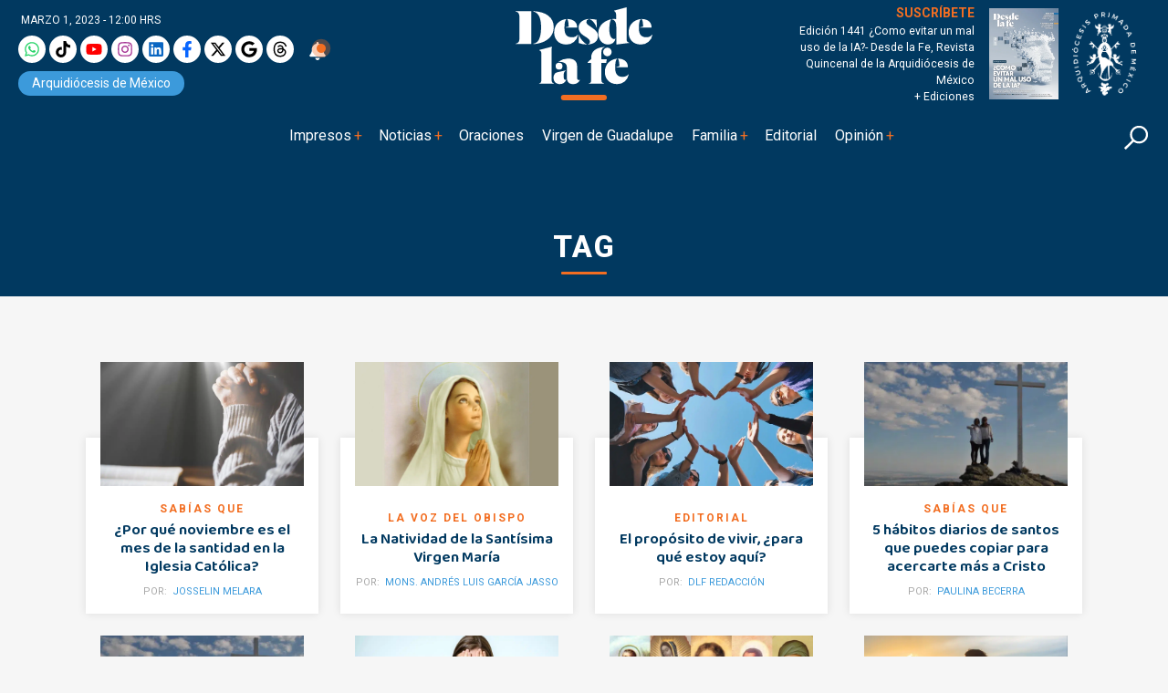

--- FILE ---
content_type: text/html; charset=UTF-8
request_url: https://desdelafe.mx/etiqueta/santidad/
body_size: 36486
content:
<!doctype html>
<html lang="es-MX">
<head><script>(function(w,i,g){w[g]=w[g]||[];if(typeof w[g].push=='function')w[g].push(i)})
(window,'GTM-MMXNLBC','google_tags_first_party');</script><script>(function(w,d,s,l){w[l]=w[l]||[];(function(){w[l].push(arguments);})('set', 'developer_id.dYzg1YT', true);
		w[l].push({'gtm.start':new Date().getTime(),event:'gtm.js'});var f=d.getElementsByTagName(s)[0],
		j=d.createElement(s);j.async=true;j.src='/obgm/';
		f.parentNode.insertBefore(j,f);
		})(window,document,'script','dataLayer');</script><meta charset="utf-8"><script>if(navigator.userAgent.match(/MSIE|Internet Explorer/i)||navigator.userAgent.match(/Trident\/7\..*?rv:11/i)){var href=document.location.href;if(!href.match(/[?&]nowprocket/)){if(href.indexOf("?")==-1){if(href.indexOf("#")==-1){document.location.href=href+"?nowprocket=1"}else{document.location.href=href.replace("#","?nowprocket=1#")}}else{if(href.indexOf("#")==-1){document.location.href=href+"&nowprocket=1"}else{document.location.href=href.replace("#","&nowprocket=1#")}}}}</script><script>class RocketLazyLoadScripts{constructor(){this.triggerEvents=["keydown","mousedown","mousemove","touchmove","touchstart","touchend","wheel"],this.userEventHandler=this._triggerListener.bind(this),this.touchStartHandler=this._onTouchStart.bind(this),this.touchMoveHandler=this._onTouchMove.bind(this),this.touchEndHandler=this._onTouchEnd.bind(this),this.clickHandler=this._onClick.bind(this),this.interceptedClicks=[],window.addEventListener("pageshow",(e=>{this.persisted=e.persisted})),window.addEventListener("DOMContentLoaded",(()=>{this._preconnect3rdParties()})),this.delayedScripts={normal:[],async:[],defer:[]},this.allJQueries=[]}_addUserInteractionListener(e){document.hidden?e._triggerListener():(this.triggerEvents.forEach((t=>window.addEventListener(t,e.userEventHandler,{passive:!0}))),window.addEventListener("touchstart",e.touchStartHandler,{passive:!0}),window.addEventListener("mousedown",e.touchStartHandler),document.addEventListener("visibilitychange",e.userEventHandler))}_removeUserInteractionListener(){this.triggerEvents.forEach((e=>window.removeEventListener(e,this.userEventHandler,{passive:!0}))),document.removeEventListener("visibilitychange",this.userEventHandler)}_onTouchStart(e){"HTML"!==e.target.tagName&&(window.addEventListener("touchend",this.touchEndHandler),window.addEventListener("mouseup",this.touchEndHandler),window.addEventListener("touchmove",this.touchMoveHandler,{passive:!0}),window.addEventListener("mousemove",this.touchMoveHandler),e.target.addEventListener("click",this.clickHandler),this._renameDOMAttribute(e.target,"onclick","rocket-onclick"))}_onTouchMove(e){window.removeEventListener("touchend",this.touchEndHandler),window.removeEventListener("mouseup",this.touchEndHandler),window.removeEventListener("touchmove",this.touchMoveHandler,{passive:!0}),window.removeEventListener("mousemove",this.touchMoveHandler),e.target.removeEventListener("click",this.clickHandler),this._renameDOMAttribute(e.target,"rocket-onclick","onclick")}_onTouchEnd(e){window.removeEventListener("touchend",this.touchEndHandler),window.removeEventListener("mouseup",this.touchEndHandler),window.removeEventListener("touchmove",this.touchMoveHandler,{passive:!0}),window.removeEventListener("mousemove",this.touchMoveHandler)}_onClick(e){e.target.removeEventListener("click",this.clickHandler),this._renameDOMAttribute(e.target,"rocket-onclick","onclick"),this.interceptedClicks.push(e),e.preventDefault(),e.stopPropagation(),e.stopImmediatePropagation()}_replayClicks(){window.removeEventListener("touchstart",this.touchStartHandler,{passive:!0}),window.removeEventListener("mousedown",this.touchStartHandler),this.interceptedClicks.forEach((e=>{e.target.dispatchEvent(new MouseEvent("click",{view:e.view,bubbles:!0,cancelable:!0}))}))}_renameDOMAttribute(e,t,n){e.hasAttribute&&e.hasAttribute(t)&&(event.target.setAttribute(n,event.target.getAttribute(t)),event.target.removeAttribute(t))}_triggerListener(){this._removeUserInteractionListener(this),"loading"===document.readyState?document.addEventListener("DOMContentLoaded",this._loadEverythingNow.bind(this)):this._loadEverythingNow()}_preconnect3rdParties(){let e=[];document.querySelectorAll("script[type=rocketlazyloadscript]").forEach((t=>{if(t.hasAttribute("src")){const n=new URL(t.src).origin;n!==location.origin&&e.push({src:n,crossOrigin:t.crossOrigin||"module"===t.getAttribute("data-rocket-type")})}})),e=[...new Map(e.map((e=>[JSON.stringify(e),e]))).values()],this._batchInjectResourceHints(e,"preconnect")}async _loadEverythingNow(){this.lastBreath=Date.now(),this._delayEventListeners(),this._delayJQueryReady(this),this._handleDocumentWrite(),this._registerAllDelayedScripts(),this._preloadAllScripts(),await this._loadScriptsFromList(this.delayedScripts.normal),await this._loadScriptsFromList(this.delayedScripts.defer),await this._loadScriptsFromList(this.delayedScripts.async);try{await this._triggerDOMContentLoaded(),await this._triggerWindowLoad()}catch(e){}window.dispatchEvent(new Event("rocket-allScriptsLoaded")),this._replayClicks()}_registerAllDelayedScripts(){document.querySelectorAll("script[type=rocketlazyloadscript]").forEach((e=>{e.hasAttribute("src")?e.hasAttribute("async")&&!1!==e.async?this.delayedScripts.async.push(e):e.hasAttribute("defer")&&!1!==e.defer||"module"===e.getAttribute("data-rocket-type")?this.delayedScripts.defer.push(e):this.delayedScripts.normal.push(e):this.delayedScripts.normal.push(e)}))}async _transformScript(e){return await this._littleBreath(),new Promise((t=>{const n=document.createElement("script");[...e.attributes].forEach((e=>{let t=e.nodeName;"type"!==t&&("data-rocket-type"===t&&(t="type"),n.setAttribute(t,e.nodeValue))})),e.hasAttribute("src")?(n.addEventListener("load",t),n.addEventListener("error",t)):(n.text=e.text,t());try{e.parentNode.replaceChild(n,e)}catch(e){t()}}))}async _loadScriptsFromList(e){const t=e.shift();return t?(await this._transformScript(t),this._loadScriptsFromList(e)):Promise.resolve()}_preloadAllScripts(){this._batchInjectResourceHints([...this.delayedScripts.normal,...this.delayedScripts.defer,...this.delayedScripts.async],"preload")}_batchInjectResourceHints(e,t){var n=document.createDocumentFragment();e.forEach((e=>{if(e.src){const i=document.createElement("link");i.href=e.src,i.rel=t,"preconnect"!==t&&(i.as="script"),e.getAttribute&&"module"===e.getAttribute("data-rocket-type")&&(i.crossOrigin=!0),e.crossOrigin&&(i.crossOrigin=e.crossOrigin),n.appendChild(i)}})),document.head.appendChild(n)}_delayEventListeners(){let e={};function t(t,n){!function(t){function n(n){return e[t].eventsToRewrite.indexOf(n)>=0?"rocket-"+n:n}e[t]||(e[t]={originalFunctions:{add:t.addEventListener,remove:t.removeEventListener},eventsToRewrite:[]},t.addEventListener=function(){arguments[0]=n(arguments[0]),e[t].originalFunctions.add.apply(t,arguments)},t.removeEventListener=function(){arguments[0]=n(arguments[0]),e[t].originalFunctions.remove.apply(t,arguments)})}(t),e[t].eventsToRewrite.push(n)}function n(e,t){let n=e[t];Object.defineProperty(e,t,{get:()=>n||function(){},set(i){e["rocket"+t]=n=i}})}t(document,"DOMContentLoaded"),t(window,"DOMContentLoaded"),t(window,"load"),t(window,"pageshow"),t(document,"readystatechange"),n(document,"onreadystatechange"),n(window,"onload"),n(window,"onpageshow")}_delayJQueryReady(e){let t=window.jQuery;Object.defineProperty(window,"jQuery",{get:()=>t,set(n){if(n&&n.fn&&!e.allJQueries.includes(n)){n.fn.ready=n.fn.init.prototype.ready=function(t){e.domReadyFired?t.bind(document)(n):document.addEventListener("rocket-DOMContentLoaded",(()=>t.bind(document)(n)))};const t=n.fn.on;n.fn.on=n.fn.init.prototype.on=function(){if(this[0]===window){function e(e){return e.split(" ").map((e=>"load"===e||0===e.indexOf("load.")?"rocket-jquery-load":e)).join(" ")}"string"==typeof arguments[0]||arguments[0]instanceof String?arguments[0]=e(arguments[0]):"object"==typeof arguments[0]&&Object.keys(arguments[0]).forEach((t=>{delete Object.assign(arguments[0],{[e(t)]:arguments[0][t]})[t]}))}return t.apply(this,arguments),this},e.allJQueries.push(n)}t=n}})}async _triggerDOMContentLoaded(){this.domReadyFired=!0,await this._littleBreath(),document.dispatchEvent(new Event("rocket-DOMContentLoaded")),await this._littleBreath(),window.dispatchEvent(new Event("rocket-DOMContentLoaded")),await this._littleBreath(),document.dispatchEvent(new Event("rocket-readystatechange")),await this._littleBreath(),document.rocketonreadystatechange&&document.rocketonreadystatechange()}async _triggerWindowLoad(){await this._littleBreath(),window.dispatchEvent(new Event("rocket-load")),await this._littleBreath(),window.rocketonload&&window.rocketonload(),await this._littleBreath(),this.allJQueries.forEach((e=>e(window).trigger("rocket-jquery-load"))),await this._littleBreath();const e=new Event("rocket-pageshow");e.persisted=this.persisted,window.dispatchEvent(e),await this._littleBreath(),window.rocketonpageshow&&window.rocketonpageshow({persisted:this.persisted})}_handleDocumentWrite(){const e=new Map;document.write=document.writeln=function(t){const n=document.currentScript,i=document.createRange(),r=n.parentElement;let o=e.get(n);void 0===o&&(o=n.nextSibling,e.set(n,o));const s=document.createDocumentFragment();i.setStart(s,0),s.appendChild(i.createContextualFragment(t)),r.insertBefore(s,o)}}async _littleBreath(){Date.now()-this.lastBreath>45&&(await this._requestAnimFrame(),this.lastBreath=Date.now())}async _requestAnimFrame(){return document.hidden?new Promise((e=>setTimeout(e))):new Promise((e=>requestAnimationFrame(e)))}static run(){const e=new RocketLazyLoadScripts;e._addUserInteractionListener(e)}}RocketLazyLoadScripts.run();</script>
  
  <meta name="viewport" content="width=device-width, initial-scale=1">
  
  <link rel="alternate" type="application/rss+xml" title="Fuente RSS para Desde la fe " href="https://www.desdelafe.mx/feed" />
  <meta name="robots" content="index, follow"/>
  <meta name="mobile-web-app-capable" content="yes" />
<meta name="application-name" content="Desde la fe" />
  <meta property="fb:app_id" content="283707359194154" />
  <script type="rocketlazyloadscript">window.pushMST_config={"vapidPK":"BLq_E8dnD0MhDSVdz0yHuSuM7moyzEo0NyWu_xkscYgJfPepDfq8WGT5c67BJ701wq_TcrCMGijcY_ZeRtdT2jM","enableOverlay":true,"swPath":"/sw.js","i18n":{}};
  var pushmasterTag = document.createElement('script');
  pushmasterTag.src = "https://cdn.pushmaster-cdn.xyz/scripts/publishers/675aac81bda7390008239899/SDK.js";
  pushmasterTag.setAttribute('defer','');

  var firstScriptTag = document.getElementsByTagName('script')[0];
  firstScriptTag.parentNode.insertBefore(pushmasterTag, firstScriptTag);
</script>
  <script type="rocketlazyloadscript" data-rocket-type="text/javascript">
!function(){"use strict";function e(e){var t=!(arguments.length>1&&void 0!==arguments[1])||arguments[1],c=document.createElement("script");c.src=e,t?c.type="module":(c.async=!0,c.type="text/javascript",c.setAttribute("nomodule",""));var n=document.getElementsByTagName("script")[0];n.parentNode.insertBefore(c,n)}!function(t,c){!function(t,c,n){var a,o,r;n.accountId=c,null!==(a=t.marfeel)&&void 0!==a||(t.marfeel={}),null!==(o=(r=t.marfeel).cmd)&&void 0!==o||(r.cmd=[]),t.marfeel.config=n;var i="https://sdk.mrf.io/statics";e("".concat(i,"/marfeel-sdk.js?id=").concat(c),!0),e("".concat(i,"/marfeel-sdk.es5.js?id=").concat(c),!1)}(t,c,arguments.length>2&&void 0!==arguments[2]?arguments[2]:{})}(window,5826,{} /* Config */)}();
</script>
  
<!-- Google tag (gtag.js) -->
<!--<script type="rocketlazyloadscript" async src="https://www.googletagmanager.com/gtag/js?id=UA-127407264-1"></script>-->
<!--<script type="rocketlazyloadscript">
  window.dataLayer = window.dataLayer || [];
  function gtag(){dataLayer.push(arguments);}
  gtag('js', new Date());

  gtag('config', 'UA-127407264-1');
</script>-->
<!-- Google tag (gtag.js) -->
<!-- <script type="rocketlazyloadscript" async src="https://www.googletagmanager.com/gtag/js?id=G-BWK3LJNWP7"></script>-->
<!--<script type="rocketlazyloadscript">
  window.dataLayer = window.dataLayer || [];
  function gtag(){dataLayer.push(arguments);}
  gtag('js', new Date());

  gtag('config', 'G-BWK3LJNWP7');
</script>-->
<!-- Google Tag Manager -->
<script type="rocketlazyloadscript">(function(w,d,s,l,i){w[l]=w[l]||[];w[l].push({'gtm.start':
new Date().getTime(),event:'gtm.js'});var f=d.getElementsByTagName(s)[0],
j=d.createElement(s),dl=l!='dataLayer'?'&l='+l:'';j.async=true;j.src=
'https://www.googletagmanager.com/gtm.js?id='+i+dl;f.parentNode.insertBefore(j,f);
})(window,document,'script','dataLayer','GTM-KDDRKQP5');dataLayer.push({event: 'InterAct'});</script>
<!-- End Google Tag Manager -->

<!-- Google Tag Manager -->
<script type="rocketlazyloadscript">(function(w,d,s,l,i){w[l]=w[l]||[];w[l].push({'gtm.start':
new Date().getTime(),event:'gtm.js'});var f=d.getElementsByTagName(s)[0],
j=d.createElement(s),dl=l!='dataLayer'?'&l='+l:'';j.async=true;j.src=
'https://www.googletagmanager.com/gtm.js?id='+i+dl;f.parentNode.insertBefore(j,f);
})(window,document,'script','dataLayer','GTM-MMXNLBC');</script>
<!-- End Google Tag Manager -->

      <!--  idNota -->
                <!--  end idNota -->
<!-- conocer la categoria  -->
                

<!-- Start GPT Tag -->
<script type="rocketlazyloadscript">
          let scriptsLoaded = false;
        window.addEventListener('scroll', function() {
            if (!scriptsLoaded) {
              const script1 = document.createElement('script');
                script1.src = "https://securepubads.g.doubleclick.net/tag/js/gpt.js";
                script1.async = true;
                document.body.appendChild(script1);

                scriptsLoaded = true;
              console.log('Todos los scripts de publicidad cargados al hacer scroll');
            }
          });
       </script>
<!-- <script type="rocketlazyloadscript" async src='https://securepubads.g.doubleclick.net/tag/js/gpt.js'></script> -->
<script type="rocketlazyloadscript">
  window.googletag = window.googletag || { cmd: [] };

  googletag.cmd.push(function () {
    // Size mappings
    var mapping = googletag.sizeMapping()
      .addSize([0, 0], [[300, 100], [300, 50], [320, 50], [320, 100], [1, 1]])
      .addSize([300, 0], [[320, 50], [320, 100], [300, 50], [300, 100], [1, 1]])
      .addSize([576, 0], [[468, 60], [320, 100], [300, 100], [300, 50], [320, 50], [468, 250], [1, 1]])
      .addSize([768, 0], [[728, 90], [728, 250], [468, 60], [468, 250], [1, 1]])
      .addSize([992, 0], [[970, 90], [728, 90], [970, 250], [1, 1]])
      .build();

    // Definir los slots según sección
    const slotsPorSeccion = {
      inicio: [
        { id: 'adtop-a', path: '/22746927714/ddlf-t-0', sizes: [[728, 90], [970, 250], [970, 90], [468, 60], [320, 100], [300, 100], [300, 50], [320, 50], [468, 250], [1, 1]], useMapping: mapping },
        { id: 'adtop-b', path: '/22746927714/ddlf-t-1', sizes: [[728, 90], [970, 250], [970, 90], [468, 60], [320, 100], [300, 100], [300, 50], [320, 50], [468, 250]], useMapping: mapping },
         // Otros slots
        { id: 'adhalf-a', path: '/22746927714/ddlf-h-0', sizes: [[300, 250], [300, 600]], useMapping: false },
        { id: 'adhalf-b', path: '/22746927714/ddlf-h-1', sizes: [[300, 250], [300, 600]], useMapping: false },
        { id: 'adlayer-a', path: '/22746927714/ddlf-l-0', sizes: [[1, 1]], useMapping: false },      
      ],
      seccion: [
        { id: 'adtop-a', path: '/22746927714/ddlf-t-0', sizes: [[728, 90], [970, 250], [970, 90], [468, 60], [320, 100], [300, 100], [300, 50], [320, 50], [468, 250], [1, 1]], useMapping: mapping },
        { id: 'adtop-b', path: '/22746927714/ddlf-t-1', sizes: [[728, 90], [970, 250], [970, 90], [468, 60], [320, 100], [300, 100], [300, 50], [320, 50], [468, 250]], useMapping: mapping },
        { id: 'adlayer-a', path: '/22746927714/ddlf-l-0', sizes: [[1, 1]], useMapping: false },
        { id: 'adbox-a', path: '/22746927714/ddlf-b-0', sizes: [[300, 250], [300, 600]], useMapping: false },
        { id: 'adbox-b', path: '/22746927714/d ddlf-b-1', sizes: [[300, 250], [300, 600]], useMapping: false },           
      ],
      nota: [
        { id: 'adtop-a', path: '/22746927714/ddlf-t-0', sizes: [[728, 90], [970, 250], [970, 90], [468, 60], [320, 100], [300, 100], [300, 50], [320, 50], [468, 250], [1, 1]], useMapping: mapping },
        // Otros slots        
        { id: 'adhalf-a', path: '/22746927714/ddlf-h-0', sizes: [[300, 250], [300, 600]], useMapping: false },
        { id: 'adhalf-b', path: '/22746927714/ddlf-h-1', sizes: [[300, 250], [300, 600]], useMapping: false },
        { id: 'adtop-a', path: '/22746927714/ddlf-b-0', sizes: [[300, 250], [300, 600]], useMapping: false },
        { id: 'adlayer-a', path: '/22746927714/ddlf-l-0', sizes: [[1, 1]], useMapping: false },
      ],
      sincategoria: [
        { id: 'adtop-a', path: '/22746927714/ddlf-t-0', sizes: [[728, 90], [970, 250], [970, 90], [468, 60], [320, 100], [300, 100], [300, 50], [320, 50], [468, 250], [1, 1]], useMapping: mapping },
        { id: 'adtop-b', path: '/22746927714/ddlf-t-1', sizes: [[728, 90], [970, 250], [970, 90], [468, 60], [320, 100], [300, 100], [300, 50], [320, 50], [468, 250]], useMapping: mapping },
         // Otros slots
        { id: 'adhalf-a', path: '/22746927714/ddlf-h-0', sizes: [[300, 250], [300, 600]], useMapping: false },
        { id: 'adhalf-b', path: '/22746927714/ddlf-h-1', sizes: [[300, 250], [300, 600]], useMapping: false },
        { id: 'adlayer-a', path: '/22746927714/ddlf_l_0', sizes: [[1, 1]], useMapping: false },        
      ],
    };

    // Obtener la sección desde PHP
    const categoryName = "sincategoria";

    // Determinar los slots a cargar según la sección
    const activeSlots = slotsPorSeccion[categoryName] || slotsPorSeccion['sincategoria'];

    // Registrar los slots activos
    activeSlots.forEach(slot => {
      const slotObj = googletag.defineSlot(slot.path, slot.sizes, slot.id);
      if (slot.useMapping) {
        slotObj.defineSizeMapping(slot.useMapping);
      }
      slotObj.addService(googletag.pubads());
    });

    // Configuración de Lazy Loading
    googletag.pubads().enableLazyLoad({
      fetchMarginPercent: 200,
      renderMarginPercent: 100,
      mobileScaling: 2.0,
    });

    // Configuración adicional
    googletag.pubads().enableSingleRequest();
    googletag.pubads().collapseEmptyDivs(true, true);
    googletag.pubads().setTargeting('categ', 'default');
    googletag.pubads().setTargeting('idNota', '168124');
    googletag.pubads().setCentering(true);
    googletag.enableServices();
  });
</script>
<!-- End GPT Tag -->
<meta name='robots' content='index, follow, max-image-preview:large, max-snippet:-1, max-video-preview:-1' />
<meta name="dlm-version" content="5.1.6"><link rel='dns-prefetch' href='https://d1l6p2sc9645hc.cloudfront.net/gosquared.js'>
<!-- Google tag (gtag.js) consent mode dataLayer added by Site Kit -->
<script type="rocketlazyloadscript" id="google_gtagjs-js-consent-mode-data-layer">
window.dataLayer = window.dataLayer || [];function gtag(){dataLayer.push(arguments);}
gtag('consent', 'default', {"ad_personalization":"denied","ad_storage":"denied","ad_user_data":"denied","analytics_storage":"denied","functionality_storage":"denied","security_storage":"denied","personalization_storage":"denied","region":["AT","BE","BG","CH","CY","CZ","DE","DK","EE","ES","FI","FR","GB","GR","HR","HU","IE","IS","IT","LI","LT","LU","LV","MT","NL","NO","PL","PT","RO","SE","SI","SK"],"wait_for_update":500});
window._googlesitekitConsentCategoryMap = {"statistics":["analytics_storage"],"marketing":["ad_storage","ad_user_data","ad_personalization"],"functional":["functionality_storage","security_storage"],"preferences":["personalization_storage"]};
window._googlesitekitConsents = {"ad_personalization":"denied","ad_storage":"denied","ad_user_data":"denied","analytics_storage":"denied","functionality_storage":"denied","security_storage":"denied","personalization_storage":"denied","region":["AT","BE","BG","CH","CY","CZ","DE","DK","EE","ES","FI","FR","GB","GR","HR","HU","IE","IS","IT","LI","LT","LU","LV","MT","NL","NO","PL","PT","RO","SE","SI","SK"],"wait_for_update":500};
</script>
<!-- End Google tag (gtag.js) consent mode dataLayer added by Site Kit -->

	<!-- This site is optimized with the Yoast SEO plugin v26.7 - https://yoast.com/wordpress/plugins/seo/ -->
	<title>santidad | Desde la Fe</title>
	<link rel="canonical" href="https://desdelafe.mx/etiqueta/santidad/" />
	<meta property="og:locale" content="es_MX" />
	<meta property="og:type" content="article" />
	<meta property="og:title" content="santidad | Desde la Fe" />
	<meta property="og:url" content="https://desdelafe.mx/etiqueta/santidad/" />
	<meta property="og:site_name" content="Desde la Fe" />
	<meta property="og:image" content="https://desdelafe.mx/wp-content/uploads/2024/03/cropped-favicon.png" />
	<meta property="og:image:width" content="512" />
	<meta property="og:image:height" content="512" />
	<meta property="og:image:type" content="image/png" />
	<meta name="twitter:card" content="summary_large_image" />
	<meta name="twitter:site" content="@DesdeLaFeMx" />
	<!-- / Yoast SEO plugin. -->


<link rel='dns-prefetch' href='//www.googletagmanager.com' />
<link rel='dns-prefetch' href='//fonts.googleapis.com' />
<link rel='dns-prefetch' href='//cdn.jsdelivr.net' />
<link rel='dns-prefetch' href='//cdnjs.cloudflare.com' />
<link rel='dns-prefetch' href='//youtube.com' />
<link rel='dns-prefetch' href='//ad.vidverto.io' />
<link rel='dns-prefetch' href='//i.e-planning.net' />
<link rel='dns-prefetch' href='//acdn.adnxs.com' />
<link rel='dns-prefetch' href='//sf16-website-login.neutral.ttwstatic.com' />
<link rel='dns-prefetch' href='//sf16-secsdk.ttwstatic.com' />
<link rel='dns-prefetch' href='//securepubads.g.doubleclick.net' />
<link rel='dns-prefetch' href='//connect.facebook.net' />
<link rel='dns-prefetch' href='//pagead2.googlesyndication.com' />
<link rel='dns-prefetch' href='//www.youtube.com' />
<link rel='dns-prefetch' href='//t.seedtag.com' />
<link rel='dns-prefetch' href='//cdn.onesignal.com' />
<link rel='dns-prefetch' href='//mc.yandex.ru' />
<link rel='dns-prefetch' href='//d1l6p2sc9645hc.cloudfront.net' />
<link rel='dns-prefetch' href='//data.gosquared.com' />
<link rel='dns-prefetch' href='//data2.gosquared.com' />
<link rel='dns-prefetch' href='//bbbb1529998413895becf2d710035ff6.safeframe.googlesyndication.com' />
<link rel='dns-prefetch' href='//www.tiktok.com' />
<link rel='dns-prefetch' href='//fundingchoicesmessages.google.com' />
<link rel='dns-prefetch' href='//www.clarity.ms' />
<link rel='dns-prefetch' href='//www.google-analytics.com' />
<link rel='dns-prefetch' href='//sf16-short-va.bytedapm.com' />
<link rel='dns-prefetch' href='//secure.quantserve.com' />
<link rel='dns-prefetch' href='//d.tailtarget.com' />
<link rel='dns-prefetch' href='//tpc.googlesyndication.com' />
<link rel='dns-prefetch' href='//stats.wp.com' />
<link rel='dns-prefetch' href='//d2fuc4clr7gvcn.cloudfront.net' />
<link rel='dns-prefetch' href='//onesignal.com' />
<link rel='dns-prefetch' href='//rules.quantcount.com' />
<link rel='dns-prefetch' href='//b.t.tailtarget.com' />
<link rel='dns-prefetch' href='//static.doubleclick.net' />
<link rel='dns-prefetch' href='//pubads.g.doubleclick.net' />
<link rel='dns-prefetch' href='//s.clickiocdn.com' />
<link rel='dns-prefetch' href='//jsc.mgid.com' />
<style id='wp-img-auto-sizes-contain-inline-css'>
img:is([sizes=auto i],[sizes^="auto," i]){contain-intrinsic-size:3000px 1500px}
/*# sourceURL=wp-img-auto-sizes-contain-inline-css */
</style>
<link rel='stylesheet' id='avatar-manager-css' href='https://desdelafe.mx/wp-content/plugins/avatar-manager/assets/css/avatar-manager.min.css?ver=1.2.1' media='all' />
<link data-minify="1" rel='stylesheet' id='ppress-frontend-css' href='https://desdelafe.mx/wp-content/cache/min/1/wp-content/plugins/wp-user-avatar/assets/css/frontend.min.css?ver=1769209105' media='all' />
<link rel='stylesheet' id='ppress-flatpickr-css' href='https://desdelafe.mx/wp-content/plugins/wp-user-avatar/assets/flatpickr/flatpickr.min.css?ver=4.16.8' media='all' />
<link rel='stylesheet' id='ppress-select2-css' href='https://desdelafe.mx/wp-content/plugins/wp-user-avatar/assets/select2/select2.min.css?ver=6.9' media='all' />
<link rel='stylesheet' id='googlefonts-css' href='https://fonts.googleapis.com/css?family=Baloo+Thambi+2%3A400%2C500%2C600%2C700%7CRoboto%3A400%2C400i%2C500%2C500i%2C700%2C700i%2C800&#038;display=swap&#038;ver=all' media='all' />
<link data-minify="1" rel='stylesheet' id='bootstrap-css' href='https://desdelafe.mx/wp-content/cache/min/1/npm/bootstrap@5.2.3/dist/css/bootstrap.min.css?ver=1769209106' media='all' />
<link data-minify="1" rel='stylesheet' id='fancybox-css' href='https://desdelafe.mx/wp-content/cache/min/1/ajax/libs/fancybox/3.5.7/jquery.fancybox.min.css?ver=1769209108' media='all' />
<link data-minify="1" rel='stylesheet' id='rmb-css' href='https://desdelafe.mx/wp-content/cache/min/1/wp-content/themes/desdelafe2023/assets/css/styles.css?ver=1769209108' media='all' />
<link data-minify="1" rel='preload' href='https://desdelafe.mx/wp-content/cache/min/1/wp-content/themes/desdelafe2023/assets/css/slick-theme.css?ver=1769209108' as='style' onload="this.rel='stylesheet'">
<noscript><link data-minify="1" rel='stylesheet' href='https://desdelafe.mx/wp-content/cache/min/1/wp-content/themes/desdelafe2023/assets/css/slick-theme.css?ver=1769209108'></noscript><link data-minify="1" rel='preload' href='https://desdelafe.mx/wp-content/cache/min/1/wp-content/themes/desdelafe2023/assets/css/slick.css?ver=1769209108' as='style' onload="this.rel='stylesheet'">
<noscript><link data-minify="1" rel='stylesheet' href='https://desdelafe.mx/wp-content/cache/min/1/wp-content/themes/desdelafe2023/assets/css/slick.css?ver=1769209108'></noscript><style id='rocket-lazyload-inline-css'>
.rll-youtube-player{position:relative;padding-bottom:56.23%;height:0;overflow:hidden;max-width:100%;}.rll-youtube-player:focus-within{outline: 2px solid currentColor;outline-offset: 5px;}.rll-youtube-player iframe{position:absolute;top:0;left:0;width:100%;height:100%;z-index:100;background:0 0}.rll-youtube-player img{bottom:0;display:block;left:0;margin:auto;max-width:100%;width:100%;position:absolute;right:0;top:0;border:none;height:auto;-webkit-transition:.4s all;-moz-transition:.4s all;transition:.4s all}.rll-youtube-player img:hover{-webkit-filter:brightness(75%)}.rll-youtube-player .play{height:100%;width:100%;left:0;top:0;position:absolute;background:url(https://desdelafe.mx/wp-content/plugins/wp-rocket/assets/img/youtube.png) no-repeat center;background-color: transparent !important;cursor:pointer;border:none;}
/*# sourceURL=rocket-lazyload-inline-css */
</style>
<script type="rocketlazyloadscript" src="https://desdelafe.mx/wp-content/themes/desdelafe2023/assets/js/jquery.min.js?ver=3.6.0" id="jquery-js"></script>
<script type="rocketlazyloadscript" src="https://desdelafe.mx/wp-content/plugins/avatar-manager/assets/js/avatar-manager.min.js?ver=1.2.1" id="avatar-manager-js"></script>
<script id="home-builder-front-js-extra">
var vars = {"ajaxurl":"https://desdelafe.mx/wp-admin/admin-ajax.php"};
//# sourceURL=home-builder-front-js-extra
</script>
<script type="rocketlazyloadscript" src="https://desdelafe.mx/wp-content/plugins/rmb-armador/assets/js/home-builder-front.js?ver=1.0.697402ea35b8e" id="home-builder-front-js"></script>
<script type="rocketlazyloadscript" src="https://desdelafe.mx/wp-content/plugins/wp-user-avatar/assets/flatpickr/flatpickr.min.js?ver=4.16.8" id="ppress-flatpickr-js"></script>
<script type="rocketlazyloadscript" src="https://desdelafe.mx/wp-content/plugins/wp-user-avatar/assets/select2/select2.min.js?ver=4.16.8" id="ppress-select2-js"></script>
<script type="rocketlazyloadscript" src="https://desdelafe.mx/wp-content/themes/desdelafe2023/assets/js/resposnsive-slick.js?ver=1.0.17" id="responsive-slick-js"></script>

<!-- Google tag (gtag.js) snippet added by Site Kit -->
<!-- Fragmento de código de Google Analytics añadido por Site Kit -->
<script type="rocketlazyloadscript" src="https://www.googletagmanager.com/gtag/js?id=G-BWK3LJNWP7" id="google_gtagjs-js" async></script>
<script type="rocketlazyloadscript" id="google_gtagjs-js-after">
window.dataLayer = window.dataLayer || [];function gtag(){dataLayer.push(arguments);}
gtag("set","linker",{"domains":["desdelafe.mx"]});
gtag("js", new Date());
gtag("set", "developer_id.dZTNiMT", true);
gtag("config", "G-BWK3LJNWP7");
 window._googlesitekit = window._googlesitekit || {}; window._googlesitekit.throttledEvents = []; window._googlesitekit.gtagEvent = (name, data) => { var key = JSON.stringify( { name, data } ); if ( !! window._googlesitekit.throttledEvents[ key ] ) { return; } window._googlesitekit.throttledEvents[ key ] = true; setTimeout( () => { delete window._googlesitekit.throttledEvents[ key ]; }, 5 ); gtag( "event", name, { ...data, event_source: "site-kit" } ); }; 
//# sourceURL=google_gtagjs-js-after
</script>
<meta name="generator" content="Site Kit by Google 1.170.0" /><script type="rocketlazyloadscript" async src="https://desdelafe.mx/wp-content/uploads/perfmatters/gtagv4.js?id=G-BWK3LJNWP7"></script><script type="rocketlazyloadscript">window.dataLayer = window.dataLayer || [];function gtag(){dataLayer.push(arguments);}gtag("js", new Date());gtag("config", "G-BWK3LJNWP7");</script>
<!-- Schema & Structured Data For WP v1.54.1 - -->
<script type="application/ld+json" class="saswp-schema-markup-output">
[{"@context":"https:\/\/schema.org\/","@type":"CollectionPage","@id":"https:\/\/desdelafe.mx\/etiqueta\/santidad\/#CollectionPage","headline":"santidad","description":"","url":"https:\/\/desdelafe.mx\/etiqueta\/santidad\/","hasPart":[{"@type":"Article","headline":"\u00bfPor qu\u00e9 noviembre es mes de la santidad en la Iglesia Cat\u00f3lica?","url":"https:\/\/desdelafe.mx\/noticias\/sabias-que\/por-que-noviembre-es-mes-de-la-santidad\/","datePublished":"2025-11-07T17:43:09-06:00","dateModified":"2025-11-09T09:58:32-06:00","mainEntityOfPage":"https:\/\/desdelafe.mx\/noticias\/sabias-que\/por-que-noviembre-es-mes-de-la-santidad\/","author":{"@type":"Person","name":"Josselin Melara","description":"Lic. en Lengua y literaturas hisp\u00e1nicas por la UNAM, con experiencia en edici\u00f3n digital y redes sociales. Ha sido editora de los sitios web Padres e hijos, Cocina F\u00e1cil y colaborado en National Geographic y Muy Interesante. Actualmente es editora en la Di\u00f3cesis de Azcapotzalco y es reportera\u00a0en\u00a0Desde\u00a0la\u00a0Fe.","url":"https:\/\/desdelafe.mx\/author\/josselinmelara\/","sameAs":[],"image":{"@type":"ImageObject","url":"https:\/\/desdelafe.mx\/wp-content\/uploads\/2025\/07\/josselin-melara-125x125.jpg","height":96,"width":96}},"publisher":{"@type":"Organization","name":"Desde la fe","url":"https:\/\/desdelafe.mx","logo":{"@type":"ImageObject","url":"https:\/\/desdelafe.mx\/wp-content\/uploads\/2019\/03\/desde-la-fe.jpg","width":700,"height":700}},"image":[{"@type":"ImageObject","@id":"https:\/\/desdelafe.mx\/noticias\/sabias-que\/por-que-noviembre-es-mes-de-la-santidad\/#primaryimage","url":"https:\/\/desdelafe.mx\/wp-content\/uploads\/2025\/10\/portadas-dlf-2-6.jpg","width":"1200","height":"800","caption":"Noviembre, mes de la santidad"}]},{"@type":"Article","headline":"La Natividad de la Virgen Mar\u00eda: significado de su fiesta","url":"https:\/\/desdelafe.mx\/opinion-y-blogs\/voz-del-obispo\/la-natividad-de-la-santisima-virgen-maria\/","datePublished":"2025-09-08T07:00:59-05:00","dateModified":"2025-09-05T17:58:01-05:00","mainEntityOfPage":"https:\/\/desdelafe.mx\/opinion-y-blogs\/voz-del-obispo\/la-natividad-de-la-santisima-virgen-maria\/","author":{"@type":"Person","name":"Mons. Andr\u00e9s Luis Garc\u00eda Jasso","description":"Obispo Auxiliar de la Arquidi\u00f3cesis Primada de M\u00e9xico desde el 24 de agosto de 2021. Es el primer obispo mexicano emanado del Camino Neocatecumenal.","url":"https:\/\/desdelafe.mx\/author\/andresluisgarciajasso\/","sameAs":[],"image":{"@type":"ImageObject","url":"https:\/\/desdelafe.mx\/wp-content\/uploads\/2023\/06\/Perfil_web_mons_andres_luis_jasso-125x125.jpg","height":96,"width":96}},"publisher":{"@type":"Organization","name":"Desde la fe","url":"https:\/\/desdelafe.mx","logo":{"@type":"ImageObject","url":"https:\/\/desdelafe.mx\/wp-content\/uploads\/2019\/03\/desde-la-fe.jpg","width":700,"height":700}},"image":[{"@type":"ImageObject","@id":"https:\/\/desdelafe.mx\/opinion-y-blogs\/voz-del-obispo\/la-natividad-de-la-santisima-virgen-maria\/#primaryimage","url":"https:\/\/desdelafe.mx\/wp-content\/uploads\/2025\/09\/voz-7-de-septiembre.png","width":"1200","height":"800","caption":"La Natividad de la Virgen Mar\u00eda"}]},{"@type":"Article","headline":"El prop\u00f3sito de vivir, \u00bfpara qu\u00e9 estoy aqu\u00ed?","url":"https:\/\/desdelafe.mx\/editorial\/el-proposito-de-vivir-para-que-estoy-aqui\/","datePublished":"2025-08-30T22:24:04-05:00","dateModified":"2025-08-30T22:24:06-05:00","mainEntityOfPage":"https:\/\/desdelafe.mx\/editorial\/el-proposito-de-vivir-para-que-estoy-aqui\/","author":{"@type":"Person","name":"DLF Redacci\u00f3n","description":"La redacci\u00f3n de Desde la fe est\u00e1 compuesta por sacerdotes y periodistas laicos especializados en diferentes materias como Filosof\u00eda, Teolog\u00eda, Espiritualidad, Derecho Can\u00f3nico, Sagradas Escrituras, Historia de la Iglesia, Religiosidad Popular, Eclesiolog\u00eda, Humanidades, Pastoral y muchas otras. Desde hace 25 a\u00f1os, sacerdotes y laicos han trabajado de la mano en esta redacci\u00f3n para ofrecer los mejores contenidos a sus lectores.","url":"https:\/\/desdelafe.mx\/author\/dlf\/","sameAs":["http:\/\/www.desdelafe.mx","https:\/\/www.facebook.com\/Desdelafe.oficial\/","@desdelafemx","@desdelafe","Desdelafe"],"image":{"@type":"ImageObject","url":"https:\/\/secure.gravatar.com\/avatar\/c64fe84e09dd9799dc1160169c20c1d61dbe0b831c08fd467d66b6f1433a6e89?s=96&d=mm&r=g","height":96,"width":96}},"publisher":{"@type":"Organization","name":"Desde la fe","url":"https:\/\/desdelafe.mx","logo":{"@type":"ImageObject","url":"https:\/\/desdelafe.mx\/wp-content\/uploads\/2019\/03\/desde-la-fe.jpg","width":700,"height":700}},"image":[{"@type":"ImageObject","@id":"https:\/\/desdelafe.mx\/editorial\/el-proposito-de-vivir-para-que-estoy-aqui\/#primaryimage","url":"https:\/\/desdelafe.mx\/wp-content\/uploads\/2025\/08\/jovenes-conviviendo.jpg","width":"1200","height":"718","caption":"j\u00f3venes y el prop\u00f3sito de vivir"}]},{"@type":"Article","headline":"5 h\u00e1bitos de santos que puedes copiar para acercarte m\u00e1s a Cristo","url":"https:\/\/desdelafe.mx\/noticias\/sabias-que\/habitos-santos-acercarte-cristo\/","datePublished":"2025-08-20T18:24:08-05:00","dateModified":"2025-08-21T11:56:18-05:00","mainEntityOfPage":"https:\/\/desdelafe.mx\/noticias\/sabias-que\/habitos-santos-acercarte-cristo\/","author":{"@type":"Person","name":"Paulina Becerra","description":"Pedagoga. Con experiencia en sexualidad para j\u00f3venes y acompa\u00f1amiento en procesos formativos de fe.\r\nDocente de tiempo completo de formaci\u00f3n humana en la\u00a0Prepa\u00a0An\u00e1huac.","url":"https:\/\/desdelafe.mx\/author\/paulinabecerra\/","sameAs":[],"image":{"@type":"ImageObject","url":"https:\/\/desdelafe.mx\/wp-content\/uploads\/2025\/08\/paulina-becerril-125x125.jpg","height":96,"width":96}},"publisher":{"@type":"Organization","name":"Desde la fe","url":"https:\/\/desdelafe.mx","logo":{"@type":"ImageObject","url":"https:\/\/desdelafe.mx\/wp-content\/uploads\/2019\/03\/desde-la-fe.jpg","width":700,"height":700}},"image":[{"@type":"ImageObject","@id":"https:\/\/desdelafe.mx\/noticias\/sabias-que\/habitos-santos-acercarte-cristo\/#primaryimage","url":"https:\/\/desdelafe.mx\/wp-content\/uploads\/2019\/09\/santidad.jpg","width":"1200","height":"803","caption":"Foto: Cathopic"}]},{"@type":"Article","headline":"6 consejos para alcanzar la santidad","url":"https:\/\/desdelafe.mx\/noticias\/sabias-que\/6-consejos-para-alcanzar-la-santidad\/","datePublished":"2025-08-13T13:17:36-05:00","dateModified":"2025-08-13T13:51:35-05:00","mainEntityOfPage":"https:\/\/desdelafe.mx\/noticias\/sabias-que\/6-consejos-para-alcanzar-la-santidad\/","author":{"@type":"Person","name":"DLF Redacci\u00f3n","description":"La redacci\u00f3n de Desde la fe est\u00e1 compuesta por sacerdotes y periodistas laicos especializados en diferentes materias como Filosof\u00eda, Teolog\u00eda, Espiritualidad, Derecho Can\u00f3nico, Sagradas Escrituras, Historia de la Iglesia, Religiosidad Popular, Eclesiolog\u00eda, Humanidades, Pastoral y muchas otras. Desde hace 25 a\u00f1os, sacerdotes y laicos han trabajado de la mano en esta redacci\u00f3n para ofrecer los mejores contenidos a sus lectores.","url":"https:\/\/desdelafe.mx\/author\/dlf\/","sameAs":["http:\/\/www.desdelafe.mx","https:\/\/www.facebook.com\/Desdelafe.oficial\/","@desdelafemx","@desdelafe","Desdelafe"],"image":{"@type":"ImageObject","url":"https:\/\/secure.gravatar.com\/avatar\/c64fe84e09dd9799dc1160169c20c1d61dbe0b831c08fd467d66b6f1433a6e89?s=96&d=mm&r=g","height":96,"width":96}},"publisher":{"@type":"Organization","name":"Desde la fe","url":"https:\/\/desdelafe.mx","logo":{"@type":"ImageObject","url":"https:\/\/desdelafe.mx\/wp-content\/uploads\/2019\/03\/desde-la-fe.jpg","width":700,"height":700}},"image":[{"@type":"ImageObject","@id":"https:\/\/desdelafe.mx\/noticias\/sabias-que\/6-consejos-para-alcanzar-la-santidad\/#primaryimage","url":"https:\/\/desdelafe.mx\/wp-content\/uploads\/2019\/09\/santidad.jpg","width":"1200","height":"803","caption":"Foto: Cathopic"}]},{"@type":"Article","headline":"\u00bfHarto de tus defectos? Tres pasos para decirles adi\u00f3s | Desde la Fe","url":"https:\/\/desdelafe.mx\/opinion-y-blogs\/cielo-y-tierra\/a-tu-defecto-principal-hazle-marcaje-personal\/","datePublished":"2025-02-03T22:29:43-06:00","dateModified":"2025-02-04T22:58:58-06:00","mainEntityOfPage":"https:\/\/desdelafe.mx\/opinion-y-blogs\/cielo-y-tierra\/a-tu-defecto-principal-hazle-marcaje-personal\/","author":{"@type":"Person","name":"Alejandra Sosa","description":"Es escritora cat\u00f3lica y creadora del sitio web Ediciones 72, colaboradora de Desde La Fe por m\u00e1s de 25 a\u00f1os.","url":"https:\/\/desdelafe.mx\/author\/ale-solsa\/","sameAs":[],"image":{"@type":"ImageObject","url":"https:\/\/secure.gravatar.com\/avatar\/c82773b4a4d8a933d93d32cb312cc88a4dd93d956e19bc9c5d9928561a5f9e51?s=96&d=mm&r=g","height":96,"width":96}},"publisher":{"@type":"Organization","name":"Desde la fe","url":"https:\/\/desdelafe.mx","logo":{"@type":"ImageObject","url":"https:\/\/desdelafe.mx\/wp-content\/uploads\/2019\/03\/desde-la-fe.jpg","width":700,"height":700}},"image":[{"@type":"ImageObject","@id":"https:\/\/desdelafe.mx\/opinion-y-blogs\/cielo-y-tierra\/a-tu-defecto-principal-hazle-marcaje-personal\/#primaryimage","url":"https:\/\/desdelafe.mx\/wp-content\/uploads\/2025\/02\/defectos.jpg","width":"1200","height":"800","caption":"La fe puede ayudarnos a cambiar las cosas que no nos gustan de nosotros."}]},{"@type":"Article","headline":"\u00bfQu\u00e9 santos se celebran en diciembre? Sigue su ejemplo","url":"https:\/\/desdelafe.mx\/opinion-y-blogs\/hablemos-de\/que-santos-se-celebran-en-diciembre-y-como-seguir-su-ejemplo\/","datePublished":"2024-11-27T15:29:06-06:00","dateModified":"2025-11-27T09:06:36-06:00","mainEntityOfPage":"https:\/\/desdelafe.mx\/opinion-y-blogs\/hablemos-de\/que-santos-se-celebran-en-diciembre-y-como-seguir-su-ejemplo\/","author":{"@type":"Person","name":"Di\u00e1c. Adolfo Prieto","description":"El Di\u00e1cono Adolfo Prieto es licenciado en Administraci\u00f3n de Empresas por la Universidad Iberoamericana; tiene una segunda licenciatura en Ciencias Religiosas por la Universidad Pontificia de M\u00e9xico y la Universidad La Salle; una maestr\u00eda por en Ciencias de la Familia por el Instituto Juan Pablo II de la Universidad An\u00e1huac y otra en Teolog\u00eda por la Universidad Lumen Gentium. Actualmente cursa un doctorado en Teolog\u00eda Espiritual.","url":"https:\/\/desdelafe.mx\/author\/adolfoprieto\/","sameAs":[],"image":{"@type":"ImageObject","url":"https:\/\/desdelafe.mx\/wp-content\/uploads\/2024\/08\/adolfo-prieto-125x125.jpg","height":96,"width":96}},"publisher":{"@type":"Organization","name":"Desde la fe","url":"https:\/\/desdelafe.mx","logo":{"@type":"ImageObject","url":"https:\/\/desdelafe.mx\/wp-content\/uploads\/2019\/03\/desde-la-fe.jpg","width":700,"height":700}},"image":[{"@type":"ImageObject","@id":"https:\/\/desdelafe.mx\/opinion-y-blogs\/hablemos-de\/que-santos-se-celebran-en-diciembre-y-como-seguir-su-ejemplo\/#primaryimage","url":"https:\/\/desdelafe.mx\/wp-content\/uploads\/2024\/11\/santos-diciembre.jpg","width":"1200","height":"800","caption":"santos de diciembre"}]},{"@type":"Article","headline":"\u00bfC\u00f3mo se llega a ser santo? | Desde la Fe","url":"https:\/\/desdelafe.mx\/opinion-y-blogs\/hablemos-de\/como-se-llega-a-ser-santo\/","datePublished":"2024-09-22T21:40:07-05:00","dateModified":"2024-09-24T17:22:52-05:00","mainEntityOfPage":"https:\/\/desdelafe.mx\/opinion-y-blogs\/hablemos-de\/como-se-llega-a-ser-santo\/","author":{"@type":"Person","name":"Di\u00e1c. Adolfo Prieto","description":"El Di\u00e1cono Adolfo Prieto es licenciado en Administraci\u00f3n de Empresas por la Universidad Iberoamericana; tiene una segunda licenciatura en Ciencias Religiosas por la Universidad Pontificia de M\u00e9xico y la Universidad La Salle; una maestr\u00eda por en Ciencias de la Familia por el Instituto Juan Pablo II de la Universidad An\u00e1huac y otra en Teolog\u00eda por la Universidad Lumen Gentium. Actualmente cursa un doctorado en Teolog\u00eda Espiritual.","url":"https:\/\/desdelafe.mx\/author\/adolfoprieto\/","sameAs":[],"image":{"@type":"ImageObject","url":"https:\/\/desdelafe.mx\/wp-content\/uploads\/2024\/08\/adolfo-prieto-125x125.jpg","height":96,"width":96}},"publisher":{"@type":"Organization","name":"Desde la fe","url":"https:\/\/desdelafe.mx","logo":{"@type":"ImageObject","url":"https:\/\/desdelafe.mx\/wp-content\/uploads\/2019\/03\/desde-la-fe.jpg","width":700,"height":700}},"image":[{"@type":"ImageObject","@id":"https:\/\/desdelafe.mx\/opinion-y-blogs\/hablemos-de\/como-se-llega-a-ser-santo\/#primaryimage","url":"https:\/\/desdelafe.mx\/wp-content\/uploads\/2024\/09\/santo.jpg","width":"1200","height":"800","caption":"se puede llegar a ser santo. \u00bfc\u00f3mo alcanzar la santidad?"}]},{"@type":"Article","headline":"D\u00eda de todos los Santos: origen y por qu\u00e9 lo celebra la Iglesia","url":"https:\/\/desdelafe.mx\/noticias\/sabias-que\/dia-de-todos-los-santos-por-que-se-celebra\/","datePublished":"2023-10-25T00:12:00-05:00","dateModified":"2025-10-28T10:31:01-06:00","mainEntityOfPage":"https:\/\/desdelafe.mx\/noticias\/sabias-que\/dia-de-todos-los-santos-por-que-se-celebra\/","author":{"@type":"Person","name":"DLF Redacci\u00f3n","description":"La redacci\u00f3n de Desde la fe est\u00e1 compuesta por sacerdotes y periodistas laicos especializados en diferentes materias como Filosof\u00eda, Teolog\u00eda, Espiritualidad, Derecho Can\u00f3nico, Sagradas Escrituras, Historia de la Iglesia, Religiosidad Popular, Eclesiolog\u00eda, Humanidades, Pastoral y muchas otras. Desde hace 25 a\u00f1os, sacerdotes y laicos han trabajado de la mano en esta redacci\u00f3n para ofrecer los mejores contenidos a sus lectores.","url":"https:\/\/desdelafe.mx\/author\/dlf\/","sameAs":["http:\/\/www.desdelafe.mx","https:\/\/www.facebook.com\/Desdelafe.oficial\/","@desdelafemx","@desdelafe","Desdelafe"],"image":{"@type":"ImageObject","url":"https:\/\/secure.gravatar.com\/avatar\/c64fe84e09dd9799dc1160169c20c1d61dbe0b831c08fd467d66b6f1433a6e89?s=96&d=mm&r=g","height":96,"width":96}},"publisher":{"@type":"Organization","name":"Desde la fe","url":"https:\/\/desdelafe.mx","logo":{"@type":"ImageObject","url":"https:\/\/desdelafe.mx\/wp-content\/uploads\/2019\/03\/desde-la-fe.jpg","width":700,"height":700}},"image":[{"@type":"ImageObject","@id":"https:\/\/desdelafe.mx\/noticias\/sabias-que\/dia-de-todos-los-santos-por-que-se-celebra\/#primaryimage","url":"https:\/\/desdelafe.mx\/wp-content\/uploads\/2020\/10\/Todos-los-santos.jpg","width":"1154","height":"710","caption":"D\u00eda de Todos los Santos."}]},{"@type":"Article","headline":"El Reino de Dios est\u00e1 aqu\u00ed","url":"https:\/\/desdelafe.mx\/opinion-y-blogs\/voz-del-obispo\/el-reino-de-dios-esta-aqui-lc-1721\/","datePublished":"2022-09-04T05:04:26-05:00","dateModified":"2022-09-07T13:25:15-05:00","mainEntityOfPage":"https:\/\/desdelafe.mx\/opinion-y-blogs\/voz-del-obispo\/el-reino-de-dios-esta-aqui-lc-1721\/","author":{"@type":"Person","name":"Mons. Carlos Samaniego","description":"Es Obispo Auxiliar de la Arquidi\u00f3cesis Primada de M\u00e9xico.","url":"https:\/\/desdelafe.mx\/author\/carlos-samaniego\/","sameAs":["alan@rombhus.com"],"image":{"@type":"ImageObject","url":"https:\/\/secure.gravatar.com\/avatar\/fa8e83c0e59bc5cfbe91d0ea423c89d0d9a00a4ffd10de84430d3c06d1b6eb4c?s=96&d=mm&r=g","height":96,"width":96}},"publisher":{"@type":"Organization","name":"Desde la fe","url":"https:\/\/desdelafe.mx","logo":{"@type":"ImageObject","url":"https:\/\/desdelafe.mx\/wp-content\/uploads\/2019\/03\/desde-la-fe.jpg","width":700,"height":700}},"image":[{"@type":"ImageObject","@id":"https:\/\/desdelafe.mx\/opinion-y-blogs\/voz-del-obispo\/el-reino-de-dios-esta-aqui-lc-1721\/#primaryimage","url":"https:\/\/desdelafe.mx\/wp-content\/uploads\/2018\/10\/rosario-difuntos-1.jpg","width":"1200","height":"808"}]},{"@type":"Article","headline":"3 virtudes para saber callar y hablar como Dios manda","url":"https:\/\/desdelafe.mx\/opinion-y-blogs\/columna-invitada\/3-virtudes-para-saber-callar-y-hablar-como-dios-manda\/","datePublished":"2022-08-16T11:03:05-05:00","dateModified":"2022-09-05T10:02:14-05:00","mainEntityOfPage":"https:\/\/desdelafe.mx\/opinion-y-blogs\/columna-invitada\/3-virtudes-para-saber-callar-y-hablar-como-dios-manda\/","author":{"@type":"Person","name":"Marcela Hern\u00e1ndez","description":"Licenciada en Ciencias de la Comunicaci\u00f3n por la Universidad del Valle de M\u00e9xico y est\u00e1 certificada como Coach Ontol\u00f3gico por parte del Tecnol\u00f3gico de Monterrey CEM. Tambi\u00e9n tiene una especialidad en Logoterapia por parte del Instituto Mexicano de Tanatolog\u00eda.\u00a0Instructor y facilitador en temas de desarrollo humano y empresarial, tales como: Sentido de Vida y Trabajo, Inteligencia emocional, Liderazgo, Coaching, Comunicaci\u00f3n Asertiva, entre otros. Actualmente es Socia Fundadora de Sensum, empresa especializada en estrategias de sentido para empresas y personas.","url":"https:\/\/desdelafe.mx\/author\/marcelahernandez\/","sameAs":[],"image":{"@type":"ImageObject","url":"https:\/\/desdelafe.mx\/wp-content\/uploads\/2021\/09\/marcela-hernandez-125x125.jpeg","height":96,"width":96}},"publisher":{"@type":"Organization","name":"Desde la fe","url":"https:\/\/desdelafe.mx","logo":{"@type":"ImageObject","url":"https:\/\/desdelafe.mx\/wp-content\/uploads\/2019\/03\/desde-la-fe.jpg","width":700,"height":700}},"image":[{"@type":"ImageObject","@id":"https:\/\/desdelafe.mx\/opinion-y-blogs\/columna-invitada\/3-virtudes-para-saber-callar-y-hablar-como-dios-manda\/#primaryimage","url":"https:\/\/desdelafe.mx\/wp-content\/uploads\/2022\/08\/gimesalvatelli-1579130370819-cathopic-scaled.jpg","width":"2560","height":"1707"}]},{"@type":"Article","headline":"\u00bfPodr\u00edan ser santos los dos jesuitas asesinados en la Sierra Tarahumara?","url":"https:\/\/desdelafe.mx\/noticias\/iglesia-en-mexico\/podrian-ser-santos-los-dos-jesuitas-asesinados-en-la-sierra-tarahumara\/","datePublished":"2022-06-23T14:58:35-05:00","dateModified":"2022-07-07T08:08:37-05:00","mainEntityOfPage":"https:\/\/desdelafe.mx\/noticias\/iglesia-en-mexico\/podrian-ser-santos-los-dos-jesuitas-asesinados-en-la-sierra-tarahumara\/","author":{"@type":"Person","name":"Carlos Villa Roiz","description":"Estudi\u00f3 Periodismo y Comunicaci\u00f3n Colectiva en la UNAM. Con 30 a\u00f1os de experiencia en periodismo, se ha especializado en la cobertura religiosa, trabajando en Televisa S.A. y Televisi\u00f3n Azteca. En 1997, recibi\u00f3 el Premio Nacional de Periodismo del Club de Periodistas de M\u00e9xico.\r\n\r\nHa realizado reportajes en cuatro continentes, incluyendo coberturas significativas como el Jubileo del a\u00f1o 2000 en Roma, los funerales de Juan Pablo II, el viaje de Juan Pablo II a Tierra Santa y el Encuentro Mundial de la Juventud en Sydney. Fue Jefe de Prensa durante el VI Encuentro Mundial de las Familias en M\u00e9xico.\r\n\r\nAdem\u00e1s, ha colaborado en publicaciones como \u00c9poca, \u00daltima Moda e Impacto, donde mantiene columnas sobre cultura religiosa. Ha escrito varios libros, entre ellos \"El Agua del destino\" y \"Popocat\u00e9petl: Mito, ciencia y cultura\". Tambi\u00e9n es comentarista en programas de radio.","url":"https:\/\/desdelafe.mx\/author\/carlos-villa\/","sameAs":[],"image":{"@type":"ImageObject","url":"https:\/\/secure.gravatar.com\/avatar\/8e703cdde7635292b5a1eea6618f61220477ef3da51e6fb57c46c72b5c628bf8?s=96&d=mm&r=g","height":96,"width":96}},"publisher":{"@type":"Organization","name":"Desde la fe","url":"https:\/\/desdelafe.mx","logo":{"@type":"ImageObject","url":"https:\/\/desdelafe.mx\/wp-content\/uploads\/2019\/03\/desde-la-fe.jpg","width":700,"height":700}},"image":[{"@type":"ImageObject","@id":"https:\/\/desdelafe.mx\/noticias\/iglesia-en-mexico\/podrian-ser-santos-los-dos-jesuitas-asesinados-en-la-sierra-tarahumara\/#primaryimage","url":"https:\/\/desdelafe.mx\/wp-content\/uploads\/2022\/06\/sacerdotes-chihuahua.jpg","width":"1209","height":"800","caption":"Celebraci\u00f3n eucar\u00edstica en memoria de los padres Javier Campos, S.J. y Joaqu\u00edn Mora, S.J. Fotos: @IberoLeon\/ Twitter"}]},{"@type":"Article","headline":"Homil\u00eda del Arzobispo Aguiar: \u00bfLa santidad es realmente para todos?","url":"https:\/\/desdelafe.mx\/noticias\/iglesia-en-mexico\/homilia-arzobispo-carlos-aguiar-solemnidad-todos-los-santos\/","datePublished":"2020-11-01T12:51:17-06:00","dateModified":"2020-11-01T12:59:17-06:00","mainEntityOfPage":"https:\/\/desdelafe.mx\/noticias\/iglesia-en-mexico\/homilia-arzobispo-carlos-aguiar-solemnidad-todos-los-santos\/","author":{"@type":"Person","name":"Cardenal Carlos Aguiar Retes","url":"https:\/\/desdelafe.mx\/author\/cardenal-aguiar\/","sameAs":[],"image":{"@type":"ImageObject","url":"https:\/\/secure.gravatar.com\/avatar\/1b50b74b9c11c3232e12fff01db6c8fdedf0848db2a9262d1f5f6196fe1f69d5?s=96&d=mm&r=g","height":96,"width":96}},"publisher":{"@type":"Organization","name":"Desde la fe","url":"https:\/\/desdelafe.mx","logo":{"@type":"ImageObject","url":"https:\/\/desdelafe.mx\/wp-content\/uploads\/2019\/03\/desde-la-fe.jpg","width":700,"height":700}},"image":[{"@type":"ImageObject","@id":"https:\/\/desdelafe.mx\/noticias\/iglesia-en-mexico\/homilia-arzobispo-carlos-aguiar-solemnidad-todos-los-santos\/#primaryimage","url":"https:\/\/desdelafe.mx\/wp-content\/uploads\/2020\/11\/arzobispo-carlos-aguiar.jpg","width":"1206","height":"800","caption":"El Arzobispo Carlos Aguiar preside la Misa dominical en la Bas\u00edlica de Guadalupe."}]},{"@type":"Article","headline":"\u00bfQu\u00e9 significa ser santo? \u00bfRealmente vale la pena?","url":"https:\/\/desdelafe.mx\/opinion-y-blogs\/cielo-y-tierra\/que-significa-ser-santo-realmente-vale-la-pena\/","datePublished":"2020-10-30T21:28:20-06:00","dateModified":"2020-11-03T09:29:37-06:00","mainEntityOfPage":"https:\/\/desdelafe.mx\/opinion-y-blogs\/cielo-y-tierra\/que-significa-ser-santo-realmente-vale-la-pena\/","author":{"@type":"Person","name":"Alejandra Sosa","description":"Es escritora cat\u00f3lica y creadora del sitio web Ediciones 72, colaboradora de Desde La Fe por m\u00e1s de 25 a\u00f1os.","url":"https:\/\/desdelafe.mx\/author\/ale-solsa\/","sameAs":[],"image":{"@type":"ImageObject","url":"https:\/\/secure.gravatar.com\/avatar\/c82773b4a4d8a933d93d32cb312cc88a4dd93d956e19bc9c5d9928561a5f9e51?s=96&d=mm&r=g","height":96,"width":96}},"publisher":{"@type":"Organization","name":"Desde la fe","url":"https:\/\/desdelafe.mx","logo":{"@type":"ImageObject","url":"https:\/\/desdelafe.mx\/wp-content\/uploads\/2019\/03\/desde-la-fe.jpg","width":700,"height":700}},"image":[{"@type":"ImageObject","@id":"https:\/\/desdelafe.mx\/opinion-y-blogs\/cielo-y-tierra\/que-significa-ser-santo-realmente-vale-la-pena\/#primaryimage","url":"https:\/\/desdelafe.mx\/wp-content\/uploads\/2020\/10\/santo-santidad.jpg","width":"1200","height":"800","caption":"Ser santo significa alcanzar la perfecci\u00f3n del amor, lo que espera Dios de nosotros. Foto: Cathopic"}]}]},

{"@context":"https:\/\/schema.org\/","@graph":[{"@context":"https:\/\/schema.org\/","@type":"SiteNavigationElement","@id":"https:\/\/desdelafe.mx\/#revista-desde-la-fe","name":"Revista Desde la Fe","url":"https:\/\/desdelafe.mx\/impreso-desde-la-fe\/impreso-desde-la-fe\/"},{"@context":"https:\/\/schema.org\/","@type":"SiteNavigationElement","@id":"https:\/\/desdelafe.mx\/#ediciones-anteriores","name":"Ediciones anteriores","url":"https:\/\/revista.desdelafe.mx\/"},{"@context":"https:\/\/schema.org\/","@type":"SiteNavigationElement","@id":"https:\/\/desdelafe.mx\/#losservatore-romano","name":"Losservatore Romano","url":"https:\/\/desdelafe.mx\/lorimpreso\/losservatoreromanomexico\/"},{"@context":"https:\/\/schema.org\/","@type":"SiteNavigationElement","@id":"https:\/\/desdelafe.mx\/#noticias","name":"Noticias","url":"https:\/\/desdelafe.mx\/noticias\/"},{"@context":"https:\/\/schema.org\/","@type":"SiteNavigationElement","@id":"https:\/\/desdelafe.mx\/#arquidiocesis-de-mexico","name":"Arquidi\u00f3cesis de M\u00e9xico","url":"https:\/\/desdelafe.mx\/noticias\/arquidiocesis-de-mexico\/"},{"@context":"https:\/\/schema.org\/","@type":"SiteNavigationElement","@id":"https:\/\/desdelafe.mx\/#viral","name":"Viral","url":"https:\/\/desdelafe.mx\/noticias\/viral\/"},{"@context":"https:\/\/schema.org\/","@type":"SiteNavigationElement","@id":"https:\/\/desdelafe.mx\/#sabias-que","name":"Sab\u00edas que","url":"https:\/\/desdelafe.mx\/noticias\/sabias-que\/"},{"@context":"https:\/\/schema.org\/","@type":"SiteNavigationElement","@id":"https:\/\/desdelafe.mx\/#historias-de-fe","name":"Historias de Fe","url":"https:\/\/desdelafe.mx\/noticias\/historias-de-fe\/"},{"@context":"https:\/\/schema.org\/","@type":"SiteNavigationElement","@id":"https:\/\/desdelafe.mx\/#evangelizacion-en-mexico","name":"Evangelizaci\u00f3n en M\u00e9xico","url":"https:\/\/desdelafe.mx\/500-anos-de-evangelizacion-en-mexico\/"},{"@context":"https:\/\/schema.org\/","@type":"SiteNavigationElement","@id":"https:\/\/desdelafe.mx\/#la-voz-del-papa","name":"La voz del Papa","url":"https:\/\/desdelafe.mx\/noticias\/la-voz-del-papa\/"},{"@context":"https:\/\/schema.org\/","@type":"SiteNavigationElement","@id":"https:\/\/desdelafe.mx\/#iglesia-en-mexico","name":"Iglesia en M\u00e9xico","url":"https:\/\/desdelafe.mx\/noticias\/iglesia-en-mexico\/"},{"@context":"https:\/\/schema.org\/","@type":"SiteNavigationElement","@id":"https:\/\/desdelafe.mx\/#iglesia-en-el-mundo","name":"Iglesia en el mundo","url":"https:\/\/desdelafe.mx\/noticias\/iglesia-en-el-mundo\/"},{"@context":"https:\/\/schema.org\/","@type":"SiteNavigationElement","@id":"https:\/\/desdelafe.mx\/#turismo-religioso","name":"Turismo religioso","url":"https:\/\/desdelafe.mx\/noticias\/turismo-religioso\/"},{"@context":"https:\/\/schema.org\/","@type":"SiteNavigationElement","@id":"https:\/\/desdelafe.mx\/#vida-parroquial","name":"Vida Parroquial","url":"https:\/\/desdelafe.mx\/noticias\/vida-parroquial\/"},{"@context":"https:\/\/schema.org\/","@type":"SiteNavigationElement","@id":"https:\/\/desdelafe.mx\/#cultura","name":"Cultura","url":"https:\/\/desdelafe.mx\/noticias\/cultura\/"},{"@context":"https:\/\/schema.org\/","@type":"SiteNavigationElement","@id":"https:\/\/desdelafe.mx\/#lecturas-de-la-misa","name":"Lecturas de la misa","url":"https:\/\/desdelafe.mx\/noticias\/lecturas-de-la-misa\/"},{"@context":"https:\/\/schema.org\/","@type":"SiteNavigationElement","@id":"https:\/\/desdelafe.mx\/#navidad-en-el-mundo","name":"Navidad en el mundo","url":"https:\/\/desdelafe.mx\/noticias\/navidad-en-el-mundo\/"},{"@context":"https:\/\/schema.org\/","@type":"SiteNavigationElement","@id":"https:\/\/desdelafe.mx\/#oraciones","name":"Oraciones","url":"https:\/\/desdelafe.mx\/oraciones\/"},{"@context":"https:\/\/schema.org\/","@type":"SiteNavigationElement","@id":"https:\/\/desdelafe.mx\/#virgen-de-guadalupe","name":"Virgen de Guadalupe","url":"https:\/\/desdelafe.mx\/virgen-de-guadalupe\/"},{"@context":"https:\/\/schema.org\/","@type":"SiteNavigationElement","@id":"https:\/\/desdelafe.mx\/#familia","name":"Familia","url":"https:\/\/desdelafe.mx\/familia\/"},{"@context":"https:\/\/schema.org\/","@type":"SiteNavigationElement","@id":"https:\/\/desdelafe.mx\/#escuela-para-padres","name":"Escuela para padres","url":"https:\/\/desdelafe.mx\/familia\/escuela-para-padres\/"},{"@context":"https:\/\/schema.org\/","@type":"SiteNavigationElement","@id":"https:\/\/desdelafe.mx\/#salud","name":"Salud","url":"https:\/\/desdelafe.mx\/familia\/salud\/"},{"@context":"https:\/\/schema.org\/","@type":"SiteNavigationElement","@id":"https:\/\/desdelafe.mx\/#ninos","name":"Ni\u00f1os","url":"https:\/\/desdelafe.mx\/familia\/ninos\/"},{"@context":"https:\/\/schema.org\/","@type":"SiteNavigationElement","@id":"https:\/\/desdelafe.mx\/#editorial","name":"Editorial","url":"https:\/\/desdelafe.mx\/editorial\/"},{"@context":"https:\/\/schema.org\/","@type":"SiteNavigationElement","@id":"https:\/\/desdelafe.mx\/#opinion","name":"Opini\u00f3n","url":"https:\/\/desdelafe.mx\/autores\/"},{"@context":"https:\/\/schema.org\/","@type":"SiteNavigationElement","@id":"https:\/\/desdelafe.mx\/#la-voz-del-obispo","name":"La voz del Obispo","url":"https:\/\/desdelafe.mx\/opinion-y-blogs\/voz-del-obispo\/"},{"@context":"https:\/\/schema.org\/","@type":"SiteNavigationElement","@id":"https:\/\/desdelafe.mx\/#cielo-y-tierra","name":"Cielo y tierra","url":"https:\/\/desdelafe.mx\/opinion-y-blogs\/cielo-y-tierra\/"},{"@context":"https:\/\/schema.org\/","@type":"SiteNavigationElement","@id":"https:\/\/desdelafe.mx\/#amigos-de-los-pobres","name":"Amigos de los pobres","url":"https:\/\/desdelafe.mx\/amigos-de-los-pobres\/"},{"@context":"https:\/\/schema.org\/","@type":"SiteNavigationElement","@id":"https:\/\/desdelafe.mx\/#valores-que-conectan","name":"Valores\u00a0que\u00a0conectan","url":"https:\/\/desdelafe.mx\/valores-que-conectan\/"},{"@context":"https:\/\/schema.org\/","@type":"SiteNavigationElement","@id":"https:\/\/desdelafe.mx\/#comentario-al-evangelio","name":"Comentario al Evangelio","url":"https:\/\/desdelafe.mx\/opinion-y-blogs\/comentario-al-evangelio\/"},{"@context":"https:\/\/schema.org\/","@type":"SiteNavigationElement","@id":"https:\/\/desdelafe.mx\/#cultura-biblica","name":"Cultura B\u00edblica","url":"https:\/\/desdelafe.mx\/opinion-y-blogs\/cultura-biblica\/"},{"@context":"https:\/\/schema.org\/","@type":"SiteNavigationElement","@id":"https:\/\/desdelafe.mx\/#hablemos-de","name":"Hablemos de...","url":"https:\/\/desdelafe.mx\/opinion-y-blogs\/hablemos-de\/"},{"@context":"https:\/\/schema.org\/","@type":"SiteNavigationElement","@id":"https:\/\/desdelafe.mx\/#libres-para-el-amor","name":"Libres\u00a0para\u00a0el\u00a0Amor","url":"https:\/\/desdelafe.mx\/opinion-y-blogs\/libres-para-el-amor\/"},{"@context":"https:\/\/schema.org\/","@type":"SiteNavigationElement","@id":"https:\/\/desdelafe.mx\/#pulso-de-mujer","name":"Pulso\u00a0de\u00a0mujer","url":"https:\/\/desdelafe.mx\/opinion-y-blogs\/pulso-de-mujer\/"},{"@context":"https:\/\/schema.org\/","@type":"SiteNavigationElement","@id":"https:\/\/desdelafe.mx\/#letras-minusculas","name":"Letras min\u00fasculas","url":"https:\/\/desdelafe.mx\/opinion-y-blogs\/letras-minusculas\/"},{"@context":"https:\/\/schema.org\/","@type":"SiteNavigationElement","@id":"https:\/\/desdelafe.mx\/#que-nadie-se-quede-fuera","name":"Que nadie se quede fuera","url":"https:\/\/desdelafe.mx\/opinion-y-blogs\/nadie-afuera-nadie-solo\/"},{"@context":"https:\/\/schema.org\/","@type":"SiteNavigationElement","@id":"https:\/\/desdelafe.mx\/#granito-de-mostaza","name":"Granito de mostaza","url":"https:\/\/desdelafe.mx\/opinion-y-blogs\/granito-de-mostaza\/"},{"@context":"https:\/\/schema.org\/","@type":"SiteNavigationElement","@id":"https:\/\/desdelafe.mx\/#trigo-y-cizana","name":"Trigo y ciza\u00f1a","url":"https:\/\/desdelafe.mx\/opinion-y-blogs\/trigo-y-cizana\/"},{"@context":"https:\/\/schema.org\/","@type":"SiteNavigationElement","@id":"https:\/\/desdelafe.mx\/#convicciones","name":"Convicciones","url":"https:\/\/desdelafe.mx\/opinion-y-blogs\/convicciones\/"},{"@context":"https:\/\/schema.org\/","@type":"SiteNavigationElement","@id":"https:\/\/desdelafe.mx\/#in-principio-erat-verbum","name":"In Principio\u00a0Erat\u00a0Verbum","url":"https:\/\/desdelafe.mx\/opinion-y-blogs\/in-principio-erat-verbum\/"},{"@context":"https:\/\/schema.org\/","@type":"SiteNavigationElement","@id":"https:\/\/desdelafe.mx\/#historias-ciudadanas","name":"Historias ciudadanas","url":"https:\/\/desdelafe.mx\/opinion-y-blogs\/historias-ciudadanas\/"},{"@context":"https:\/\/schema.org\/","@type":"SiteNavigationElement","@id":"https:\/\/desdelafe.mx\/#compromiso-social-de-la-fe","name":"Compromiso social de la fe","url":"https:\/\/desdelafe.mx\/opinion-y-blogs\/compromiso-social-de-la-fe\/"},{"@context":"https:\/\/schema.org\/","@type":"SiteNavigationElement","@id":"https:\/\/desdelafe.mx\/#ayer-hoy-y-siempre","name":"Ayer, hoy y siempre","url":"https:\/\/desdelafe.mx\/opinion-y-blogs\/ayer-hoy-y-siempre\/"},{"@context":"https:\/\/schema.org\/","@type":"SiteNavigationElement","@id":"https:\/\/desdelafe.mx\/#angelus-dominical","name":"\u00c1ngelus Dominical","url":"https:\/\/desdelafe.mx\/opinion-y-blogs\/angelus\/"},{"@context":"https:\/\/schema.org\/","@type":"SiteNavigationElement","@id":"https:\/\/desdelafe.mx\/#espacios-seguros","name":"Espacios seguros","url":"https:\/\/desdelafe.mx\/opinion-y-blogs\/espacios-seguros\/"},{"@context":"https:\/\/schema.org\/","@type":"SiteNavigationElement","@id":"https:\/\/desdelafe.mx\/#en-camino","name":"En camino","url":"https:\/\/desdelafe.mx\/opinion-y-blogs\/en-camino\/"},{"@context":"https:\/\/schema.org\/","@type":"SiteNavigationElement","@id":"https:\/\/desdelafe.mx\/#piensalo-2-veces","name":"Pi\u00e9nsalo 2 veces","url":"https:\/\/desdelafe.mx\/opinion-y-blogs\/piensalo-2-veces\/"},{"@context":"https:\/\/schema.org\/","@type":"SiteNavigationElement","@id":"https:\/\/desdelafe.mx\/#columna-invitada","name":"Columna invitada","url":"https:\/\/desdelafe.mx\/opinion-y-blogs\/columna-invitada\/"},{"@context":"https:\/\/schema.org\/","@type":"SiteNavigationElement","@id":"https:\/\/desdelafe.mx\/#padres-de-algodon-hijos-de-cristal","name":"Padres de algod\u00f3n, hijos\u00a0de\u00a0cristal","url":"https:\/\/desdelafe.mx\/opinion-y-blogs\/padres-de-algodon-hijos-de-cristal\/"},{"@context":"https:\/\/schema.org\/","@type":"SiteNavigationElement","@id":"https:\/\/desdelafe.mx\/#desde-la-familia","name":"Desde la familia","url":"https:\/\/desdelafe.mx\/opinion-y-blogs\/desde-la-familia\/"},{"@context":"https:\/\/schema.org\/","@type":"SiteNavigationElement","@id":"https:\/\/desdelafe.mx\/#santa-mentoria","name":"Santa mentor\u00eda","url":"https:\/\/desdelafe.mx\/opinion-y-blogs\/santa-mentoria\/"},{"@context":"https:\/\/schema.org\/","@type":"SiteNavigationElement","@id":"https:\/\/desdelafe.mx\/#milpa-de-apuntes","name":"Milpa de apuntes","url":"https:\/\/desdelafe.mx\/opinion-y-blogs\/milpa-de-apuntes\/"},{"@context":"https:\/\/schema.org\/","@type":"SiteNavigationElement","@id":"https:\/\/desdelafe.mx\/#pasos-por-la-vida","name":"Pasos por la vida","url":"https:\/\/desdelafe.mx\/opinion-y-blogs\/pasos-por-la-vida\/"},{"@context":"https:\/\/schema.org\/","@type":"SiteNavigationElement","@id":"https:\/\/desdelafe.mx\/#politica-trascendente","name":"Pol\u00edtica trascendente","url":"https:\/\/desdelafe.mx\/opinion-y-blogs\/politica-trascendente\/"},{"@context":"https:\/\/schema.org\/","@type":"SiteNavigationElement","@id":"https:\/\/desdelafe.mx\/#cultura-de-vida","name":"Cultura de vida","url":"https:\/\/desdelafe.mx\/opinion-y-blogs\/cultura-de-vida\/"},{"@context":"https:\/\/schema.org\/","@type":"SiteNavigationElement","@id":"https:\/\/desdelafe.mx\/#fe-y-bien-comun","name":"Fe\u00a0y\u00a0bien\u00a0com\u00fan","url":"https:\/\/desdelafe.mx\/opinion-y-blogs\/fe-y-bien-comun\/"},{"@context":"https:\/\/schema.org\/","@type":"SiteNavigationElement","@id":"https:\/\/desdelafe.mx\/#el-llamado-de-dios","name":"El llamado de Dios","url":"https:\/\/desdelafe.mx\/opinion-y-blogs\/el-llamado-de-dios\/"},{"@context":"https:\/\/schema.org\/","@type":"SiteNavigationElement","@id":"https:\/\/desdelafe.mx\/#la-voz-del-decano","name":"La voz del decano","url":"https:\/\/desdelafe.mx\/opinion-y-blogs\/la-voz-del-decano\/"},{"@context":"https:\/\/schema.org\/","@type":"SiteNavigationElement","@id":"https:\/\/desdelafe.mx\/#parabolas-cinematograficas","name":"Par\u00e1bolas cinematogr\u00e1ficas","url":"https:\/\/desdelafe.mx\/opinion-y-blogs\/parabolas-cinematograficas\/"},{"@context":"https:\/\/schema.org\/","@type":"SiteNavigationElement","@id":"https:\/\/desdelafe.mx\/#valores-efectivos","name":"Valores efectivos","url":"https:\/\/desdelafe.mx\/opinion-y-blogs\/valores-efectivos\/"},{"@context":"https:\/\/schema.org\/","@type":"SiteNavigationElement","@id":"https:\/\/desdelafe.mx\/#que-nadie-se-quede-fuera","name":"Que nadie se quede fuera","url":"https:\/\/desdelafe.mx\/opinion-y-blogs\/nadie-afuera-nadie-solo\/"},{"@context":"https:\/\/schema.org\/","@type":"SiteNavigationElement","@id":"https:\/\/desdelafe.mx\/#preguntale-al-padre","name":"Preg\u00fantale al padre","url":"https:\/\/desdelafe.mx\/opinion-y-blogs\/preguntale-al-padre\/"},{"@context":"https:\/\/schema.org\/","@type":"SiteNavigationElement","@id":"https:\/\/desdelafe.mx\/#parentesis","name":"Par\u00e9ntesis","url":"https:\/\/desdelafe.mx\/opinion-y-blogs\/parentesis\/"},{"@context":"https:\/\/schema.org\/","@type":"SiteNavigationElement","@id":"https:\/\/desdelafe.mx\/#catedral-arte-y-cultura","name":"Catedral: arte y cultura","url":"https:\/\/desdelafe.mx\/opinion-y-blogs\/catedral-arte-y-cultura\/"},{"@context":"https:\/\/schema.org\/","@type":"SiteNavigationElement","@id":"https:\/\/desdelafe.mx\/#la-buena-nueva-social","name":"La buena nueva social","url":"https:\/\/desdelafe.mx\/opinion-y-blogs\/la-buena-nueva-social\/"},{"@context":"https:\/\/schema.org\/","@type":"SiteNavigationElement","@id":"https:\/\/desdelafe.mx\/#no-negociable","name":"No negociable","url":"https:\/\/desdelafe.mx\/opinion-y-blogs\/no-negociable\/"},{"@context":"https:\/\/schema.org\/","@type":"SiteNavigationElement","@id":"https:\/\/desdelafe.mx\/#cultura-biblica","name":"Cultura B\u00edblica","url":"https:\/\/desdelafe.mx\/opinion-y-blogs\/cultura-biblica\/"},{"@context":"https:\/\/schema.org\/","@type":"SiteNavigationElement","@id":"https:\/\/desdelafe.mx\/#comentario-al-evangelio","name":"Comentario al Evangelio","url":"https:\/\/desdelafe.mx\/opinion-y-blogs\/comentario-al-evangelio\/"},{"@context":"https:\/\/schema.org\/","@type":"SiteNavigationElement","@id":"https:\/\/desdelafe.mx\/#fray-claqueta","name":"Fray claqueta","url":"https:\/\/desdelafe.mx\/opinion-y-blogs\/fray-claqueta\/"},{"@context":"https:\/\/schema.org\/","@type":"SiteNavigationElement","@id":"https:\/\/desdelafe.mx\/#proteccion-a-menores","name":"Protecci\u00f3n a menores","url":"https:\/\/desdelafe.mx\/proteccion-a-menores-iglesia-catolica\/"},{"@context":"https:\/\/schema.org\/","@type":"SiteNavigationElement","@id":"https:\/\/desdelafe.mx\/#santoral","name":"Santoral","url":"https:\/\/desdelafe.mx\/santoral\/"}]},

{"@context":"https:\/\/schema.org\/","@type":"BreadcrumbList","@id":"https:\/\/desdelafe.mx\/etiqueta\/santidad\/#breadcrumb","itemListElement":[{"@type":"ListItem","position":1,"item":{"@id":"https:\/\/desdelafe.mx","name":"Desde la Fe"}},{"@type":"ListItem","position":2,"item":{"@id":"https:\/\/desdelafe.mx\/etiqueta\/santidad\/","name":"santidad"}}]}]
</script>

<!-- Google tag (gtag.js) -->
<script type="rocketlazyloadscript" async src="https://www.googletagmanager.com/gtag/js?id=G-BWK3LJNWP7"></script>
<script type="rocketlazyloadscript">
  window.dataLayer = window.dataLayer || [];
  function gtag(){dataLayer.push(arguments);}
  gtag('js', new Date());

  gtag('config', 'G-BWK3LJNWP7');
</script>
<!-- Fragmento de código de Google Tag Manager añadido por Site Kit -->
<script type="rocketlazyloadscript">
			( function( w, d, s, l, i ) {
				w[l] = w[l] || [];
				w[l].push( {'gtm.start': new Date().getTime(), event: 'gtm.js'} );
				var f = d.getElementsByTagName( s )[0],
					j = d.createElement( s ), dl = l != 'dataLayer' ? '&l=' + l : '';
				j.async = true;
				j.src = 'https://www.googletagmanager.com/gtm.js?id=' + i + dl;
				f.parentNode.insertBefore( j, f );
			} )( window, document, 'script', 'dataLayer', 'GTM-MMXNLBC' );
			
</script>

<!-- Final del fragmento de código de Google Tag Manager añadido por Site Kit -->
<link rel="icon" href="https://desdelafe.mx/wp-content/uploads/2024/03/cropped-favicon-32x32.png" sizes="32x32" />
<link rel="icon" href="https://desdelafe.mx/wp-content/uploads/2024/03/cropped-favicon-192x192.png" sizes="192x192" />
<link rel="apple-touch-icon" href="https://desdelafe.mx/wp-content/uploads/2024/03/cropped-favicon-180x180.png" />
<meta name="msapplication-TileImage" content="https://desdelafe.mx/wp-content/uploads/2024/03/cropped-favicon-270x270.png" />
		<style id="wp-custom-css">
			#gpt-passback-n1{
	margin-bottom:30px !important;
}

.single-content ol ol {
  counter-reset: my-awesome-counter;
}
		</style>
		<noscript><style id="rocket-lazyload-nojs-css">.rll-youtube-player, [data-lazy-src]{display:none !important;}</style></noscript><noscript><style>.perfmatters-lazy[data-src]{display:none !important;}</style></noscript><style>.perfmatters-lazy-youtube{position:relative;width:100%;max-width:100%;height:0;padding-bottom:56.23%;overflow:hidden}.perfmatters-lazy-youtube img{position:absolute;top:0;right:0;bottom:0;left:0;display:block;width:100%;max-width:100%;height:auto;margin:auto;border:none;cursor:pointer;transition:.5s all;-webkit-transition:.5s all;-moz-transition:.5s all}.perfmatters-lazy-youtube img:hover{-webkit-filter:brightness(75%)}.perfmatters-lazy-youtube .play{position:absolute;top:50%;left:50%;right:auto;width:68px;height:48px;margin-left:-34px;margin-top:-24px;background:url(https://desdelafe.mx/wp-content/plugins/perfmatters/img/youtube.svg) no-repeat;background-position:center;background-size:cover;pointer-events:none;filter:grayscale(1)}.perfmatters-lazy-youtube:hover .play{filter:grayscale(0)}.perfmatters-lazy-youtube iframe{position:absolute;top:0;left:0;width:100%;height:100%;z-index:99}</style>    <meta http-equiv="refresh" content="300">
<style id='global-styles-inline-css'>
:root{--wp--preset--aspect-ratio--square: 1;--wp--preset--aspect-ratio--4-3: 4/3;--wp--preset--aspect-ratio--3-4: 3/4;--wp--preset--aspect-ratio--3-2: 3/2;--wp--preset--aspect-ratio--2-3: 2/3;--wp--preset--aspect-ratio--16-9: 16/9;--wp--preset--aspect-ratio--9-16: 9/16;--wp--preset--color--black: #000000;--wp--preset--color--cyan-bluish-gray: #abb8c3;--wp--preset--color--white: #ffffff;--wp--preset--color--pale-pink: #f78da7;--wp--preset--color--vivid-red: #cf2e2e;--wp--preset--color--luminous-vivid-orange: #ff6900;--wp--preset--color--luminous-vivid-amber: #fcb900;--wp--preset--color--light-green-cyan: #7bdcb5;--wp--preset--color--vivid-green-cyan: #00d084;--wp--preset--color--pale-cyan-blue: #8ed1fc;--wp--preset--color--vivid-cyan-blue: #0693e3;--wp--preset--color--vivid-purple: #9b51e0;--wp--preset--gradient--vivid-cyan-blue-to-vivid-purple: linear-gradient(135deg,rgb(6,147,227) 0%,rgb(155,81,224) 100%);--wp--preset--gradient--light-green-cyan-to-vivid-green-cyan: linear-gradient(135deg,rgb(122,220,180) 0%,rgb(0,208,130) 100%);--wp--preset--gradient--luminous-vivid-amber-to-luminous-vivid-orange: linear-gradient(135deg,rgb(252,185,0) 0%,rgb(255,105,0) 100%);--wp--preset--gradient--luminous-vivid-orange-to-vivid-red: linear-gradient(135deg,rgb(255,105,0) 0%,rgb(207,46,46) 100%);--wp--preset--gradient--very-light-gray-to-cyan-bluish-gray: linear-gradient(135deg,rgb(238,238,238) 0%,rgb(169,184,195) 100%);--wp--preset--gradient--cool-to-warm-spectrum: linear-gradient(135deg,rgb(74,234,220) 0%,rgb(151,120,209) 20%,rgb(207,42,186) 40%,rgb(238,44,130) 60%,rgb(251,105,98) 80%,rgb(254,248,76) 100%);--wp--preset--gradient--blush-light-purple: linear-gradient(135deg,rgb(255,206,236) 0%,rgb(152,150,240) 100%);--wp--preset--gradient--blush-bordeaux: linear-gradient(135deg,rgb(254,205,165) 0%,rgb(254,45,45) 50%,rgb(107,0,62) 100%);--wp--preset--gradient--luminous-dusk: linear-gradient(135deg,rgb(255,203,112) 0%,rgb(199,81,192) 50%,rgb(65,88,208) 100%);--wp--preset--gradient--pale-ocean: linear-gradient(135deg,rgb(255,245,203) 0%,rgb(182,227,212) 50%,rgb(51,167,181) 100%);--wp--preset--gradient--electric-grass: linear-gradient(135deg,rgb(202,248,128) 0%,rgb(113,206,126) 100%);--wp--preset--gradient--midnight: linear-gradient(135deg,rgb(2,3,129) 0%,rgb(40,116,252) 100%);--wp--preset--font-size--small: 13px;--wp--preset--font-size--medium: 20px;--wp--preset--font-size--large: 36px;--wp--preset--font-size--x-large: 42px;--wp--preset--spacing--20: 0.44rem;--wp--preset--spacing--30: 0.67rem;--wp--preset--spacing--40: 1rem;--wp--preset--spacing--50: 1.5rem;--wp--preset--spacing--60: 2.25rem;--wp--preset--spacing--70: 3.38rem;--wp--preset--spacing--80: 5.06rem;--wp--preset--shadow--natural: 6px 6px 9px rgba(0, 0, 0, 0.2);--wp--preset--shadow--deep: 12px 12px 50px rgba(0, 0, 0, 0.4);--wp--preset--shadow--sharp: 6px 6px 0px rgba(0, 0, 0, 0.2);--wp--preset--shadow--outlined: 6px 6px 0px -3px rgb(255, 255, 255), 6px 6px rgb(0, 0, 0);--wp--preset--shadow--crisp: 6px 6px 0px rgb(0, 0, 0);}:where(.is-layout-flex){gap: 0.5em;}:where(.is-layout-grid){gap: 0.5em;}body .is-layout-flex{display: flex;}.is-layout-flex{flex-wrap: wrap;align-items: center;}.is-layout-flex > :is(*, div){margin: 0;}body .is-layout-grid{display: grid;}.is-layout-grid > :is(*, div){margin: 0;}:where(.wp-block-columns.is-layout-flex){gap: 2em;}:where(.wp-block-columns.is-layout-grid){gap: 2em;}:where(.wp-block-post-template.is-layout-flex){gap: 1.25em;}:where(.wp-block-post-template.is-layout-grid){gap: 1.25em;}.has-black-color{color: var(--wp--preset--color--black) !important;}.has-cyan-bluish-gray-color{color: var(--wp--preset--color--cyan-bluish-gray) !important;}.has-white-color{color: var(--wp--preset--color--white) !important;}.has-pale-pink-color{color: var(--wp--preset--color--pale-pink) !important;}.has-vivid-red-color{color: var(--wp--preset--color--vivid-red) !important;}.has-luminous-vivid-orange-color{color: var(--wp--preset--color--luminous-vivid-orange) !important;}.has-luminous-vivid-amber-color{color: var(--wp--preset--color--luminous-vivid-amber) !important;}.has-light-green-cyan-color{color: var(--wp--preset--color--light-green-cyan) !important;}.has-vivid-green-cyan-color{color: var(--wp--preset--color--vivid-green-cyan) !important;}.has-pale-cyan-blue-color{color: var(--wp--preset--color--pale-cyan-blue) !important;}.has-vivid-cyan-blue-color{color: var(--wp--preset--color--vivid-cyan-blue) !important;}.has-vivid-purple-color{color: var(--wp--preset--color--vivid-purple) !important;}.has-black-background-color{background-color: var(--wp--preset--color--black) !important;}.has-cyan-bluish-gray-background-color{background-color: var(--wp--preset--color--cyan-bluish-gray) !important;}.has-white-background-color{background-color: var(--wp--preset--color--white) !important;}.has-pale-pink-background-color{background-color: var(--wp--preset--color--pale-pink) !important;}.has-vivid-red-background-color{background-color: var(--wp--preset--color--vivid-red) !important;}.has-luminous-vivid-orange-background-color{background-color: var(--wp--preset--color--luminous-vivid-orange) !important;}.has-luminous-vivid-amber-background-color{background-color: var(--wp--preset--color--luminous-vivid-amber) !important;}.has-light-green-cyan-background-color{background-color: var(--wp--preset--color--light-green-cyan) !important;}.has-vivid-green-cyan-background-color{background-color: var(--wp--preset--color--vivid-green-cyan) !important;}.has-pale-cyan-blue-background-color{background-color: var(--wp--preset--color--pale-cyan-blue) !important;}.has-vivid-cyan-blue-background-color{background-color: var(--wp--preset--color--vivid-cyan-blue) !important;}.has-vivid-purple-background-color{background-color: var(--wp--preset--color--vivid-purple) !important;}.has-black-border-color{border-color: var(--wp--preset--color--black) !important;}.has-cyan-bluish-gray-border-color{border-color: var(--wp--preset--color--cyan-bluish-gray) !important;}.has-white-border-color{border-color: var(--wp--preset--color--white) !important;}.has-pale-pink-border-color{border-color: var(--wp--preset--color--pale-pink) !important;}.has-vivid-red-border-color{border-color: var(--wp--preset--color--vivid-red) !important;}.has-luminous-vivid-orange-border-color{border-color: var(--wp--preset--color--luminous-vivid-orange) !important;}.has-luminous-vivid-amber-border-color{border-color: var(--wp--preset--color--luminous-vivid-amber) !important;}.has-light-green-cyan-border-color{border-color: var(--wp--preset--color--light-green-cyan) !important;}.has-vivid-green-cyan-border-color{border-color: var(--wp--preset--color--vivid-green-cyan) !important;}.has-pale-cyan-blue-border-color{border-color: var(--wp--preset--color--pale-cyan-blue) !important;}.has-vivid-cyan-blue-border-color{border-color: var(--wp--preset--color--vivid-cyan-blue) !important;}.has-vivid-purple-border-color{border-color: var(--wp--preset--color--vivid-purple) !important;}.has-vivid-cyan-blue-to-vivid-purple-gradient-background{background: var(--wp--preset--gradient--vivid-cyan-blue-to-vivid-purple) !important;}.has-light-green-cyan-to-vivid-green-cyan-gradient-background{background: var(--wp--preset--gradient--light-green-cyan-to-vivid-green-cyan) !important;}.has-luminous-vivid-amber-to-luminous-vivid-orange-gradient-background{background: var(--wp--preset--gradient--luminous-vivid-amber-to-luminous-vivid-orange) !important;}.has-luminous-vivid-orange-to-vivid-red-gradient-background{background: var(--wp--preset--gradient--luminous-vivid-orange-to-vivid-red) !important;}.has-very-light-gray-to-cyan-bluish-gray-gradient-background{background: var(--wp--preset--gradient--very-light-gray-to-cyan-bluish-gray) !important;}.has-cool-to-warm-spectrum-gradient-background{background: var(--wp--preset--gradient--cool-to-warm-spectrum) !important;}.has-blush-light-purple-gradient-background{background: var(--wp--preset--gradient--blush-light-purple) !important;}.has-blush-bordeaux-gradient-background{background: var(--wp--preset--gradient--blush-bordeaux) !important;}.has-luminous-dusk-gradient-background{background: var(--wp--preset--gradient--luminous-dusk) !important;}.has-pale-ocean-gradient-background{background: var(--wp--preset--gradient--pale-ocean) !important;}.has-electric-grass-gradient-background{background: var(--wp--preset--gradient--electric-grass) !important;}.has-midnight-gradient-background{background: var(--wp--preset--gradient--midnight) !important;}.has-small-font-size{font-size: var(--wp--preset--font-size--small) !important;}.has-medium-font-size{font-size: var(--wp--preset--font-size--medium) !important;}.has-large-font-size{font-size: var(--wp--preset--font-size--large) !important;}.has-x-large-font-size{font-size: var(--wp--preset--font-size--x-large) !important;}
/*# sourceURL=global-styles-inline-css */
</style>
</head>
<body data-rsssl=1 id="rmb-2024-master">
                <!-- Google Tag Manager (noscript) -->
            <noscript><iframe src="https://www.googletagmanager.com/ns.html?id=GTM-MMXNLBC"
            height="0" width="0" style="display:none;visibility:hidden"></iframe></noscript>
            <!-- End Google Tag Manager (noscript) -->
	<div id="navigation" class="bg-darkblue"> 
        <div class="d-flex flex-column justify-content-start align-items-center efect-navigation">
            <div class="d-flex justify-content-center align-items-center btn-nav mb-3" id="close-menu"><svg xmlns="http://www.w3.org/2000/svg" viewBox="-96 0 512 512" width="1em" height="1em" fill="currentColor">
                    <!--! Font Awesome Free 6.1.1 by @fontawesome - https://fontawesome.com License - https://fontawesome.com/license/free (Icons: CC BY 4.0, Fonts: SIL OFL 1.1, Code: MIT License) Copyright 2022 Fonticons, Inc. -->
                    <path d="M310.6 361.4c12.5 12.5 12.5 32.75 0 45.25C304.4 412.9 296.2 416 288 416s-16.38-3.125-22.62-9.375L160 301.3L54.63 406.6C48.38 412.9 40.19 416 32 416S15.63 412.9 9.375 406.6c-12.5-12.5-12.5-32.75 0-45.25l105.4-105.4L9.375 150.6c-12.5-12.5-12.5-32.75 0-45.25s32.75-12.5 45.25 0L160 210.8l105.4-105.4c12.5-12.5 32.75-12.5 45.25 0s12.5 32.75 0 45.25l-105.4 105.4L310.6 361.4z"></path>
                </svg></div>
            <div class="mb-5">
                <div class="d-flex flex-column justify-content-center align-items-center mx-2">
                    <div class="justify-content-center justify-content-lg-start fnt-sm txt-white" id="date-nav"><span id="fechaHoraActual">&nbsp;MARZO 1, 2023 - 12:00 HRS</span></div>
                    <div class="desdelafe my-3">
                        <a href="/">
                            <img class="img-fluid m-2 perfmatters-lazy" src="data:image/svg+xml,%3Csvg%20xmlns=&#039;http://www.w3.org/2000/svg&#039;%20width=&#039;150&#039;%20height=&#039;102&#039;%20viewBox=&#039;0%200%20150%20102&#039;%3E%3C/svg%3E" width="150" alt="Desde la fe" height="102" data-lazy-src="https://desdelafe.mx/wp-content/themes/desdelafe2023/assets/img/desdelafe.svg" data-src="//www.w3.org/2000/svg&#039;%20viewBox=&#039;0%200%20150%20102&#039;%3E%3C/svg%3E" /><noscript><img class="img-fluid m-2" src="data:image/svg+xml,%3Csvg%20xmlns='http://www.w3.org/2000/svg'%20viewBox='0%200%20150%20102'%3E%3C/svg%3E" width="150" alt="Desde la fe" height="102" data-lazy-src="https://desdelafe.mx/wp-content/themes/desdelafe2023/assets/img/desdelafe.svg"></noscript><noscript><img class="img-fluid m-2" src="https://desdelafe.mx/wp-content/themes/desdelafe2023/assets/img/desdelafe.svg" width="150" alt="Desde la fe" loading="lazy" height="102"></noscript>
                        </a>
                    </div>
                    <!--<div class="justify-content-center align-items-center justify-content-lg-start">
                        <a class="btn-first fnt-md" href="#" target="_blank">DONACION</a></div> -->
                </div>
            </div>
            <div class="menu-mobile">
            <div class="menu-mobile"><ul id="menu-menu-principal" class="menu"><li id="menu-item-144809" class="menu-item menu-item-type-custom menu-item-object-custom menu-item-has-children menu-item-144809"><a href="#">Impresos</a>
<ul class="sub-menu">
	<li id="menu-item-94411" class="menu-item menu-item-type-custom menu-item-object-custom menu-item-has-children menu-item-94411"><a href="https://desdelafe.mx/impreso-desde-la-fe/impreso-desde-la-fe/">Revista Desde la Fe</a>
	<ul class="sub-menu">
		<li id="menu-item-94412" class="menu-item menu-item-type-custom menu-item-object-custom menu-item-94412"><a href="https://revista.desdelafe.mx/">Ediciones anteriores</a></li>
	</ul>
</li>
	<li id="menu-item-144811" class="menu-item menu-item-type-custom menu-item-object-custom menu-item-144811"><a href="https://desdelafe.mx/lorimpreso/losservatoreromanomexico/">Losservatore Romano</a></li>
</ul>
</li>
<li id="menu-item-94415" class="menu-item menu-item-type-taxonomy menu-item-object-category menu-item-has-children menu-item-94415"><a href="https://desdelafe.mx/noticias/">Noticias</a>
<ul class="sub-menu">
	<li id="menu-item-128487" class="menu-item menu-item-type-taxonomy menu-item-object-category menu-item-128487"><a href="https://desdelafe.mx/noticias/arquidiocesis-de-mexico/">Arquidiócesis de México</a></li>
	<li id="menu-item-100601" class="menu-item menu-item-type-taxonomy menu-item-object-category menu-item-100601"><a href="https://desdelafe.mx/noticias/viral/">Viral</a></li>
	<li id="menu-item-94424" class="menu-item menu-item-type-taxonomy menu-item-object-category menu-item-94424"><a href="https://desdelafe.mx/noticias/sabias-que/">Sabías que</a></li>
	<li id="menu-item-94422" class="menu-item menu-item-type-taxonomy menu-item-object-category menu-item-94422"><a href="https://desdelafe.mx/noticias/historias-de-fe/">Historias de Fe</a></li>
	<li id="menu-item-136563" class="menu-item menu-item-type-taxonomy menu-item-object-category menu-item-136563"><a href="https://desdelafe.mx/500-anos-de-evangelizacion-en-mexico/">Evangelización en México</a></li>
	<li id="menu-item-94420" class="menu-item menu-item-type-taxonomy menu-item-object-category menu-item-94420"><a href="https://desdelafe.mx/noticias/la-voz-del-papa/">La voz del Papa</a></li>
	<li id="menu-item-94417" class="menu-item menu-item-type-taxonomy menu-item-object-category menu-item-94417"><a href="https://desdelafe.mx/noticias/iglesia-en-mexico/">Iglesia en México</a></li>
	<li id="menu-item-100854" class="menu-item menu-item-type-taxonomy menu-item-object-category menu-item-100854"><a href="https://desdelafe.mx/noticias/iglesia-en-el-mundo/">Iglesia en el mundo</a></li>
	<li id="menu-item-94418" class="menu-item menu-item-type-taxonomy menu-item-object-category menu-item-94418"><a href="https://desdelafe.mx/noticias/turismo-religioso/">Turismo religioso</a></li>
	<li id="menu-item-94421" class="menu-item menu-item-type-taxonomy menu-item-object-category menu-item-94421"><a href="https://desdelafe.mx/noticias/vida-parroquial/">Vida Parroquial</a></li>
	<li id="menu-item-94423" class="menu-item menu-item-type-taxonomy menu-item-object-category menu-item-94423"><a href="https://desdelafe.mx/noticias/cultura/">Cultura</a></li>
	<li id="menu-item-106836" class="menu-item menu-item-type-taxonomy menu-item-object-category menu-item-106836"><a href="https://desdelafe.mx/noticias/lecturas-de-la-misa/">Lecturas de la misa</a></li>
	<li id="menu-item-126254" class="menu-item menu-item-type-taxonomy menu-item-object-category menu-item-126254"><a href="https://desdelafe.mx/noticias/navidad-en-el-mundo/">Navidad en el mundo</a></li>
</ul>
</li>
<li id="menu-item-106859" class="menu-item menu-item-type-taxonomy menu-item-object-category menu-item-106859"><a href="https://desdelafe.mx/oraciones/">Oraciones</a></li>
<li id="menu-item-94425" class="menu-item menu-item-type-taxonomy menu-item-object-category menu-item-94425"><a href="https://desdelafe.mx/virgen-de-guadalupe/">Virgen de Guadalupe</a></li>
<li id="menu-item-94426" class="menu-item menu-item-type-taxonomy menu-item-object-category menu-item-has-children menu-item-94426"><a href="https://desdelafe.mx/familia/">Familia</a>
<ul class="sub-menu">
	<li id="menu-item-94427" class="menu-item menu-item-type-taxonomy menu-item-object-category menu-item-94427"><a href="https://desdelafe.mx/familia/escuela-para-padres/">Escuela para padres</a></li>
	<li id="menu-item-111062" class="menu-item menu-item-type-taxonomy menu-item-object-category menu-item-111062"><a href="https://desdelafe.mx/familia/salud/">Salud</a></li>
	<li id="menu-item-111063" class="menu-item menu-item-type-taxonomy menu-item-object-category menu-item-111063"><a href="https://desdelafe.mx/familia/ninos/">Niños</a></li>
</ul>
</li>
<li id="menu-item-94623" class="menu-item menu-item-type-taxonomy menu-item-object-category menu-item-94623"><a href="https://desdelafe.mx/editorial/">Editorial</a></li>
<li id="menu-item-107028" class="menu-item menu-item-type-custom menu-item-object-custom menu-item-has-children menu-item-107028"><a href="/autores/">Opinión</a>
<ul class="sub-menu">
	<li id="menu-item-94429" class="menu-item menu-item-type-taxonomy menu-item-object-category menu-item-94429"><a href="https://desdelafe.mx/opinion-y-blogs/voz-del-obispo/">La voz del Obispo</a></li>
	<li id="menu-item-94431" class="menu-item menu-item-type-taxonomy menu-item-object-category menu-item-94431"><a href="https://desdelafe.mx/opinion-y-blogs/cielo-y-tierra/">Cielo y tierra</a></li>
	<li id="menu-item-148434" class="menu-item menu-item-type-taxonomy menu-item-object-category menu-item-148434"><a href="https://desdelafe.mx/amigos-de-los-pobres/">Amigos de los pobres</a></li>
	<li id="menu-item-148439" class="menu-item menu-item-type-taxonomy menu-item-object-category menu-item-148439"><a href="https://desdelafe.mx/valores-que-conectan/">Valores que conectan</a></li>
	<li id="menu-item-94434" class="menu-item menu-item-type-taxonomy menu-item-object-category menu-item-94434"><a href="https://desdelafe.mx/opinion-y-blogs/comentario-al-evangelio/">Comentario al Evangelio</a></li>
	<li id="menu-item-94435" class="menu-item menu-item-type-taxonomy menu-item-object-category menu-item-94435"><a href="https://desdelafe.mx/opinion-y-blogs/cultura-biblica/">Cultura Bíblica</a></li>
	<li id="menu-item-144970" class="menu-item menu-item-type-taxonomy menu-item-object-category menu-item-144970"><a href="https://desdelafe.mx/opinion-y-blogs/hablemos-de/">Hablemos de&#8230;</a></li>
	<li id="menu-item-145168" class="menu-item menu-item-type-taxonomy menu-item-object-category menu-item-145168"><a href="https://desdelafe.mx/opinion-y-blogs/libres-para-el-amor/">Libres para el Amor</a></li>
	<li id="menu-item-144216" class="menu-item menu-item-type-taxonomy menu-item-object-category menu-item-144216"><a href="https://desdelafe.mx/opinion-y-blogs/pulso-de-mujer/">Pulso de mujer</a></li>
	<li id="menu-item-94442" class="menu-item menu-item-type-taxonomy menu-item-object-category menu-item-94442"><a href="https://desdelafe.mx/opinion-y-blogs/letras-minusculas/">Letras minúsculas</a></li>
	<li id="menu-item-136696" class="menu-item menu-item-type-taxonomy menu-item-object-category menu-item-136696"><a href="https://desdelafe.mx/opinion-y-blogs/nadie-afuera-nadie-solo/">Que nadie se quede fuera</a></li>
	<li id="menu-item-94441" class="menu-item menu-item-type-taxonomy menu-item-object-category menu-item-94441"><a href="https://desdelafe.mx/opinion-y-blogs/granito-de-mostaza/">Granito de mostaza</a></li>
	<li id="menu-item-94445" class="menu-item menu-item-type-taxonomy menu-item-object-category menu-item-94445"><a href="https://desdelafe.mx/opinion-y-blogs/trigo-y-cizana/">Trigo y cizaña</a></li>
	<li id="menu-item-94432" class="menu-item menu-item-type-taxonomy menu-item-object-category menu-item-94432"><a href="https://desdelafe.mx/opinion-y-blogs/convicciones/">Convicciones</a></li>
	<li id="menu-item-136697" class="menu-item menu-item-type-taxonomy menu-item-object-category menu-item-136697"><a href="https://desdelafe.mx/opinion-y-blogs/in-principio-erat-verbum/">In Principio Erat Verbum</a></li>
	<li id="menu-item-102991" class="menu-item menu-item-type-taxonomy menu-item-object-category menu-item-102991"><a href="https://desdelafe.mx/opinion-y-blogs/historias-ciudadanas/">Historias ciudadanas</a></li>
	<li id="menu-item-95885" class="menu-item menu-item-type-taxonomy menu-item-object-category menu-item-95885"><a href="https://desdelafe.mx/opinion-y-blogs/compromiso-social-de-la-fe/">Compromiso social de la fe</a></li>
	<li id="menu-item-114541" class="menu-item menu-item-type-taxonomy menu-item-object-category menu-item-114541"><a href="https://desdelafe.mx/opinion-y-blogs/ayer-hoy-y-siempre/">Ayer, hoy y siempre</a></li>
	<li id="menu-item-94430" class="menu-item menu-item-type-taxonomy menu-item-object-category menu-item-94430"><a href="https://desdelafe.mx/opinion-y-blogs/angelus/">Ángelus Dominical</a></li>
	<li id="menu-item-107555" class="menu-item menu-item-type-taxonomy menu-item-object-category menu-item-107555"><a href="https://desdelafe.mx/opinion-y-blogs/espacios-seguros/">Espacios seguros</a></li>
	<li id="menu-item-94449" class="menu-item menu-item-type-taxonomy menu-item-object-category menu-item-94449"><a href="https://desdelafe.mx/opinion-y-blogs/en-camino/">En camino</a></li>
	<li id="menu-item-94452" class="menu-item menu-item-type-taxonomy menu-item-object-category menu-item-94452"><a href="https://desdelafe.mx/opinion-y-blogs/piensalo-2-veces/">Piénsalo 2 veces</a></li>
	<li id="menu-item-94433" class="menu-item menu-item-type-taxonomy menu-item-object-category menu-item-94433"><a href="https://desdelafe.mx/opinion-y-blogs/columna-invitada/">Columna invitada</a></li>
	<li id="menu-item-125705" class="menu-item menu-item-type-taxonomy menu-item-object-category menu-item-125705"><a href="https://desdelafe.mx/opinion-y-blogs/padres-de-algodon-hijos-de-cristal/">Padres de algodón, hijos de cristal</a></li>
	<li id="menu-item-94439" class="menu-item menu-item-type-taxonomy menu-item-object-category menu-item-94439"><a href="https://desdelafe.mx/opinion-y-blogs/desde-la-familia/">Desde la familia</a></li>
	<li id="menu-item-94451" class="menu-item menu-item-type-taxonomy menu-item-object-category menu-item-94451"><a href="https://desdelafe.mx/opinion-y-blogs/santa-mentoria/">Santa mentoría</a></li>
	<li id="menu-item-94446" class="menu-item menu-item-type-taxonomy menu-item-object-category menu-item-94446"><a href="https://desdelafe.mx/opinion-y-blogs/milpa-de-apuntes/">Milpa de apuntes</a></li>
	<li id="menu-item-96085" class="menu-item menu-item-type-taxonomy menu-item-object-category menu-item-96085"><a href="https://desdelafe.mx/opinion-y-blogs/pasos-por-la-vida/">Pasos por la vida</a></li>
	<li id="menu-item-94448" class="menu-item menu-item-type-taxonomy menu-item-object-category menu-item-94448"><a href="https://desdelafe.mx/opinion-y-blogs/politica-trascendente/">Política trascendente</a></li>
	<li id="menu-item-94450" class="menu-item menu-item-type-taxonomy menu-item-object-category menu-item-94450"><a href="https://desdelafe.mx/opinion-y-blogs/cultura-de-vida/">Cultura de vida</a></li>
	<li id="menu-item-95658" class="menu-item menu-item-type-taxonomy menu-item-object-category menu-item-95658"><a href="https://desdelafe.mx/opinion-y-blogs/fe-y-bien-comun/">Fe y bien común</a></li>
	<li id="menu-item-106833" class="menu-item menu-item-type-taxonomy menu-item-object-category menu-item-106833"><a href="https://desdelafe.mx/opinion-y-blogs/el-llamado-de-dios/">El llamado de Dios</a></li>
	<li id="menu-item-113983" class="menu-item menu-item-type-taxonomy menu-item-object-category menu-item-113983"><a href="https://desdelafe.mx/opinion-y-blogs/la-voz-del-decano/">La voz del decano</a></li>
	<li id="menu-item-100493" class="menu-item menu-item-type-taxonomy menu-item-object-category menu-item-100493"><a href="https://desdelafe.mx/opinion-y-blogs/parabolas-cinematograficas/">Parábolas cinematográficas</a></li>
	<li id="menu-item-97172" class="menu-item menu-item-type-taxonomy menu-item-object-category menu-item-97172"><a href="https://desdelafe.mx/opinion-y-blogs/valores-efectivos/">Valores efectivos</a></li>
	<li id="menu-item-99292" class="menu-item menu-item-type-taxonomy menu-item-object-category menu-item-99292"><a href="https://desdelafe.mx/opinion-y-blogs/nadie-afuera-nadie-solo/">Que nadie se quede fuera</a></li>
	<li id="menu-item-94437" class="menu-item menu-item-type-taxonomy menu-item-object-category menu-item-94437"><a href="https://desdelafe.mx/opinion-y-blogs/preguntale-al-padre/">Pregúntale al padre</a></li>
	<li id="menu-item-94440" class="menu-item menu-item-type-taxonomy menu-item-object-category menu-item-94440"><a href="https://desdelafe.mx/opinion-y-blogs/parentesis/">Paréntesis</a></li>
	<li id="menu-item-94443" class="menu-item menu-item-type-taxonomy menu-item-object-category menu-item-94443"><a href="https://desdelafe.mx/opinion-y-blogs/catedral-arte-y-cultura/">Catedral: arte y cultura</a></li>
	<li id="menu-item-94444" class="menu-item menu-item-type-taxonomy menu-item-object-category menu-item-94444"><a href="https://desdelafe.mx/opinion-y-blogs/la-buena-nueva-social/">La buena nueva social</a></li>
	<li id="menu-item-94447" class="menu-item menu-item-type-taxonomy menu-item-object-category menu-item-94447"><a href="https://desdelafe.mx/opinion-y-blogs/no-negociable/">No negociable</a></li>
	<li id="menu-item-94453" class="menu-item menu-item-type-taxonomy menu-item-object-category menu-item-94453"><a href="https://desdelafe.mx/opinion-y-blogs/cultura-biblica/">Cultura Bíblica</a></li>
	<li id="menu-item-94454" class="menu-item menu-item-type-taxonomy menu-item-object-category menu-item-94454"><a href="https://desdelafe.mx/opinion-y-blogs/comentario-al-evangelio/">Comentario al Evangelio</a></li>
	<li id="menu-item-94455" class="menu-item menu-item-type-taxonomy menu-item-object-category menu-item-94455"><a href="https://desdelafe.mx/opinion-y-blogs/fray-claqueta/">Fray claqueta</a></li>
	<li id="menu-item-107040" class="menu-item menu-item-type-taxonomy menu-item-object-category menu-item-107040"><a href="https://desdelafe.mx/proteccion-a-menores-iglesia-catolica/">Protección a menores</a></li>
	<li id="menu-item-96378" class="menu-item menu-item-type-taxonomy menu-item-object-category menu-item-96378"><a href="https://desdelafe.mx/santoral/">Santoral</a></li>
</ul>
</li>
</ul></div>            </div>
            <div class="my-3"><a class="btn-second fnt-lg" href="https://desdelafe.mx/lorimpreso/losservatoreromanomexico/" target="_blank">L’Osservatore Romano</a></div>
            <div class="my-3"><a class="btn-first fnt-lg" href="https://arquidiocesismexico.org.mx/" target="_blank">Arquidiócesis de México</a></div>
            <hr class="w-100">
            <div class="d-flex align-items-center my-5">
                <div class="me-3"><a href="/impreso-desde-la-fe/impreso-desde-la-fe/" target="_blank">
                    <picture loading="lazy">
<source type="image/webp" data-lazy-srcset="https://desdelafe.mx/wp-content/uploads/2022/08/Captura-de-pantalla-2026-01-13-a-las-9.29.59-a.m.png.webp"/>
<img src="data:image/svg+xml,%3Csvg%20xmlns=&#039;http://www.w3.org/2000/svg&#039;%20width=&#039;100&#039;%20height=&#039;131&#039;%20viewBox=&#039;0%200%20100%20131&#039;%3E%3C/svg%3E" width="100" alt="Revista Desde la fe" height="131" data-lazy-src="https://desdelafe.mx/wp-content/uploads/2022/08/Captura-de-pantalla-2026-01-13-a-las-9.29.59-a.m.png" class="perfmatters-lazy" data-src="//www.w3.org/2000/svg&#039;%20viewBox=&#039;0%200%20100%20131&#039;%3E%3C/svg%3E" /><noscript><img src="data:image/svg+xml,%3Csvg%20xmlns='http://www.w3.org/2000/svg'%20viewBox='0%200%20100%20131'%3E%3C/svg%3E" width="100" alt="Revista Desde la fe" height="131" data-lazy-src="https://desdelafe.mx/wp-content/uploads/2022/08/Captura-de-pantalla-2026-01-13-a-las-9.29.59-a.m.png"/></noscript><noscript><img src="https://desdelafe.mx/wp-content/uploads/2022/08/Captura-de-pantalla-2026-01-13-a-las-9.29.59-a.m.png" width="100" alt="Revista Desde la fe" loading="lazy" height="131"/></noscript>
</picture>
</a>
                </div>
                <div class="d-flex flex-column justify-content-center align-items-start txt-white fnt-md">
                    <span class="txt-orange">
                        <a class="link-orange" href="https://revista.desdelafe.mx/suscripcion"><strong>SUSCRÍBETE</strong></a>
                    </span>
                    <a class="link-white-basic small" href="/impreso-desde-la-fe/impreso-desde-la-fe/" target="_blank">
                        <span>Edición 1441 ¿Como evitar un mal uso de la IA?- Desde la Fe, Revista Quincenal de la Arquidiócesis de México</span>
                    </a>
                    <a class="link-white-basic small" href="https://revista.desdelafe.mx/" target="_blank">+ Ediciones</a>
                </div>
            </div>
            <div class="d-flex justify-content-center align-items-center copyright"><span>Copyright © 2023&nbsp; |</span><a class="rombhus" href="https://rombhus.com/" target="_blank"><span>&nbsp; by</span><img src="data:image/svg+xml,%3Csvg%20xmlns=&#039;http://www.w3.org/2000/svg&#039;%20width=&#039;99&#039;%20height=&#039;36&#039;%20viewBox=&#039;0%200%2099%2036&#039;%3E%3C/svg%3E" width="99" height="36" alt="Rombhus" data-lazy-src="https://desdelafe.mx/wp-content/themes/desdelafe2023/assets/img/rombhus.svg" class="perfmatters-lazy" data-src="//www.w3.org/2000/svg&#039;%20viewBox=&#039;0%200%2099%2036&#039;%3E%3C/svg%3E" /><noscript><img src="data:image/svg+xml,%3Csvg%20xmlns='http://www.w3.org/2000/svg'%20viewBox='0%200%2099%2036'%3E%3C/svg%3E" width="99" height="36" alt="Rombhus" data-lazy-src="https://desdelafe.mx/wp-content/themes/desdelafe2023/assets/img/rombhus.svg"></noscript><noscript><img src="https://desdelafe.mx/wp-content/themes/desdelafe2023/assets/img/rombhus.svg" width="99" height="36" alt="Rombhus" loading="lazy"></noscript></a></div>
        </div>
    </div>
	<div id="search" class="bg-darkblue">
        <div class="d-flex flex-column justify-content-between efect-navigation">
            <div class="d-flex justify-content-center align-items-center">
                <div class="d-flex justify-content-center align-items-center btn-nav mb-3" id="close-search"><svg xmlns="http://www.w3.org/2000/svg" viewBox="-96 0 512 512" width="1em" height="1em" fill="currentColor">
                        <!--! Font Awesome Free 6.1.1 by @fontawesome - https://fontawesome.com License - https://fontawesome.com/license/free (Icons: CC BY 4.0, Fonts: SIL OFL 1.1, Code: MIT License) Copyright 2022 Fonticons, Inc. -->
                        <path d="M310.6 361.4c12.5 12.5 12.5 32.75 0 45.25C304.4 412.9 296.2 416 288 416s-16.38-3.125-22.62-9.375L160 301.3L54.63 406.6C48.38 412.9 40.19 416 32 416S15.63 412.9 9.375 406.6c-12.5-12.5-12.5-32.75 0-45.25l105.4-105.4L9.375 150.6c-12.5-12.5-12.5-32.75 0-45.25s32.75-12.5 45.25 0L160 210.8l105.4-105.4c12.5-12.5 32.75-12.5 45.25 0s12.5 32.75 0 45.25l-105.4 105.4L310.6 361.4z"></path>
                    </svg></div>
            </div>
            <div>
                <div class="container-xl">
                    <div class="row">
                        <div class="col-12">
                            <div class="text-center d-flex flex-column justify-content-center align-items-center">
                                <div class="d-flex flex-column justify-content-center align-items-center forms">
                                    <form class="d-flex justify-content-between align-items-center w-100 px-1" role="search" method="get" action="/">
                                        <input class="form-control" type="text" placeholder="Búsqueda..." name="s" required>
                                        <button class="btn btn-sm btn-search-send" type="submit">
                                            <svg xmlns="http://www.w3.org/2000/svg" viewBox="-32 0 512 512" width="1em" height="1em" fill="currentColor">
                                                <!--! Font Awesome Free 6.1.1 by @fontawesome - https://fontawesome.com License - https://fontawesome.com/license/free (Icons: CC BY 4.0, Fonts: SIL OFL 1.1, Code: MIT License) Copyright 2022 Fonticons, Inc. -->
                                                <path d="M448 449L301.2 300.2c20-27.9 31.9-62.2 31.9-99.2 0-93.1-74.7-168.9-166.5-168.9C74.7 32 0 107.8 0 200.9s74.7 168.9 166.5 168.9c39.8 0 76.3-14.2 105-37.9l146 148.1 30.5-31zM166.5 330.8c-70.6 0-128.1-58.3-128.1-129.9S95.9 71 166.5 71s128.1 58.3 128.1 129.9-57.4 129.9-128.1 129.9z"></path>
                                            </svg>
                                        </button>
                                    </form>
                                    <div class="dark-mode-underline mode w-100"></div>
                                </div>
                            </div>
                        </div>
                        		<div class="col">
			<div class="d-flex flex-column justify-content-center align-items-center title-section my-5">
				<h3>últimas noticias</h3>
				<div class="line"></div>
			</div>
			<div class="area-slider">
				<div class="d-none d-md-block d-xl-none blur-left-blue"></div>
				<div class="d-block d-xl-none blur-right-blue"></div>
				<div class="row scrolling-wrapper pt-2">
					 						
					<div class="col-9 col-sm-7 col-md-5 col-lg-4 col-xl-3 pb-2">
						<div class="post h-100 bg-blur">
							<div class="bg-post">
								<div class="bg-post-bottom bg-white rounded-lg shadow-sm"></div>
							</div>
							<div class="d-flex flex-column justify-content-between front-post h-100">
								<div class="post-picture aspect aspect-4-3 markup rounded-up">
									<a href="https://desdelafe.mx/opinion-y-blogs/cielo-y-tierra/fin-del-viaje/" target="_blank">
										<!-- <picture><img class="rounded-up shadow-md" src="" alt="Desde la fe" width="274" height="205" loading="lazy"></picture> -->
										<picture class="rounded-up shadow-md wp-post-image" title="Fin del viaje" decoding="async" fetchpriority="high">
<source type="image/webp" data-lazy-srcset="https://desdelafe.mx/wp-content/uploads/2026/01/cielo-24.jpg.webp 1200w, https://desdelafe.mx/wp-content/uploads/2026/01/cielo-24-492x355.jpg.webp 492w" sizes="(max-width: 274px) 100vw, 274px"/>
<img width="274" height="197" src="//www.w3.org/2000/svg&#039;%20viewBox=&#039;0%200%20274%20197&#039;%3E%3C/svg%3E" alt="Fin del viaje" decoding="async" fetchpriority="high" data-lazy-srcset="https://desdelafe.mx/wp-content/uploads/2026/01/cielo-24.jpg 1200w, https://desdelafe.mx/wp-content/uploads/2026/01/cielo-24-768x553.jpg 768w, https://desdelafe.mx/wp-content/uploads/2026/01/cielo-24-274x197.jpg 274w, https://desdelafe.mx/wp-content/uploads/2026/01/cielo-24-492x355.jpg 492w" data-lazy-sizes="(max-width: 274px) 100vw, 274px" data-lazy-src="https://desdelafe.mx/wp-content/uploads/2026/01/cielo-24.jpg" class="no-lazy" /><noscript><img width="274" height="197" src="https://desdelafe.mx/wp-content/uploads/2026/01/cielo-24.jpg" alt="Fin del viaje" decoding="async" fetchpriority="high" srcset="https://desdelafe.mx/wp-content/uploads/2026/01/cielo-24.jpg 1200w, https://desdelafe.mx/wp-content/uploads/2026/01/cielo-24-768x553.jpg 768w, https://desdelafe.mx/wp-content/uploads/2026/01/cielo-24-274x197.jpg 274w, https://desdelafe.mx/wp-content/uploads/2026/01/cielo-24-492x355.jpg 492w" sizes="(max-width: 274px) 100vw, 274px"/></noscript>
</picture>
									</a>
								</div>
								<div class="text-center post-content m-3">
									<div class="category fnt-xs fnt-bold mb-1">
										<a class="link-orange-basic" href="https://desdelafe.mx/opinion-y-blogs/cielo-y-tierra/">
											Cielo y tierra										</a>
									</div>
									<h3 class="title-fourth-post fnt-baloo fnt-bold txt-limit-three">
										<a class="link-darkblue" href="https://desdelafe.mx/opinion-y-blogs/cielo-y-tierra/fin-del-viaje/" target="_blank">
											Fin del viaje										</a>
									</h3>
									<div class="author txt-gray">
										<span>Por:&nbsp;</span>
										<a href="https://desdelafe.mx/author/ale-solsa/" target="_blank">
											Alejandra Sosa										</a>
									</div>
								</div>
								<div class="space"></div>
							</div>
						</div>
					</div>
					 						
					<div class="col-9 col-sm-7 col-md-5 col-lg-4 col-xl-3 pb-2">
						<div class="post h-100 bg-blur">
							<div class="bg-post">
								<div class="bg-post-bottom bg-white rounded-lg shadow-sm"></div>
							</div>
							<div class="d-flex flex-column justify-content-between front-post h-100">
								<div class="post-picture aspect aspect-4-3 markup rounded-up">
									<a href="https://desdelafe.mx/opinion-y-blogs/columna-invitada/la-carta-a-dios-que-escribio-un-sacerdote-antes-de-morir-seguirte-fue-mi-vida/" target="_blank">
										<!-- <picture><img class="rounded-up shadow-md" src="" alt="Desde la fe" width="274" height="205" loading="lazy"></picture> -->
										<picture class="rounded-up shadow-md wp-post-image" title="La carta a Dios que escribió un sacerdote antes de morir: “Seguirte fue mi vida”" decoding="async">
<source type="image/webp" data-lazy-srcset="https://desdelafe.mx/wp-content/uploads/2026/01/sacerdote-morir-muerte-padre.jpg.webp 1200w" data-sizes="(max-width: 274px) 100vw, 274px"/>
<img width="274" height="183" src="data:image/svg+xml,%3Csvg%20xmlns=&#039;http://www.w3.org/2000/svg&#039;%20width=&#039;274&#039;%20height=&#039;183&#039;%20viewBox=&#039;0%200%20274%20183&#039;%3E%3C/svg%3E" alt="La carta a Dios que escribió un sacerdote antes de morir: “Seguirte fue mi vida”" decoding="async" data-lazy-srcset="https://desdelafe.mx/wp-content/uploads/2026/01/sacerdote-morir-muerte-padre.jpg 1200w, https://desdelafe.mx/wp-content/uploads/2026/01/sacerdote-morir-muerte-padre-768x512.jpg 768w, https://desdelafe.mx/wp-content/uploads/2026/01/sacerdote-morir-muerte-padre-274x183.jpg 274w" data-lazy-sizes="(max-width: 274px) 100vw, 274px" data-lazy-src="https://desdelafe.mx/wp-content/uploads/2026/01/sacerdote-morir-muerte-padre.jpg" class="perfmatters-lazy" data-src="//www.w3.org/2000/svg&#039;%20viewBox=&#039;0%200%20274%20183&#039;%3E%3C/svg%3E" /><noscript><img width="274" height="183" src="data:image/svg+xml,%3Csvg%20xmlns='http://www.w3.org/2000/svg'%20viewBox='0%200%20274%20183'%3E%3C/svg%3E" alt="La carta a Dios que escribió un sacerdote antes de morir: “Seguirte fue mi vida”" decoding="async" data-lazy-srcset="https://desdelafe.mx/wp-content/uploads/2026/01/sacerdote-morir-muerte-padre.jpg 1200w, https://desdelafe.mx/wp-content/uploads/2026/01/sacerdote-morir-muerte-padre-768x512.jpg 768w, https://desdelafe.mx/wp-content/uploads/2026/01/sacerdote-morir-muerte-padre-274x183.jpg 274w" data-lazy-sizes="(max-width: 274px) 100vw, 274px" data-lazy-src="https://desdelafe.mx/wp-content/uploads/2026/01/sacerdote-morir-muerte-padre.jpg"/></noscript><noscript><img width="274" height="183" src="https://desdelafe.mx/wp-content/uploads/2026/01/sacerdote-morir-muerte-padre.jpg" alt="La carta a Dios que escribió un sacerdote antes de morir: “Seguirte fue mi vida”" decoding="async" srcset="https://desdelafe.mx/wp-content/uploads/2026/01/sacerdote-morir-muerte-padre.jpg 1200w, https://desdelafe.mx/wp-content/uploads/2026/01/sacerdote-morir-muerte-padre-768x512.jpg 768w, https://desdelafe.mx/wp-content/uploads/2026/01/sacerdote-morir-muerte-padre-274x183.jpg 274w" sizes="(max-width: 274px) 100vw, 274px"/></noscript>
</picture>
									</a>
								</div>
								<div class="text-center post-content m-3">
									<div class="category fnt-xs fnt-bold mb-1">
										<a class="link-orange-basic" href="https://desdelafe.mx/opinion-y-blogs/columna-invitada/">
											Columna invitada										</a>
									</div>
									<h3 class="title-fourth-post fnt-baloo fnt-bold txt-limit-three">
										<a class="link-darkblue" href="https://desdelafe.mx/opinion-y-blogs/columna-invitada/la-carta-a-dios-que-escribio-un-sacerdote-antes-de-morir-seguirte-fue-mi-vida/" target="_blank">
											La carta a Dios que escribió un sacerdote antes de morir: “Seguirte fue mi vida”										</a>
									</h3>
									<div class="author txt-gray">
										<span>Por:&nbsp;</span>
										<a href="https://desdelafe.mx/author/dlf/" target="_blank">
											DLF Redacción										</a>
									</div>
								</div>
								<div class="space"></div>
							</div>
						</div>
					</div>
					 						
					<div class="col-9 col-sm-7 col-md-5 col-lg-4 col-xl-3 pb-2">
						<div class="post h-100 bg-blur">
							<div class="bg-post">
								<div class="bg-post-bottom bg-white rounded-lg shadow-sm"></div>
							</div>
							<div class="d-flex flex-column justify-content-between front-post h-100">
								<div class="post-picture aspect aspect-4-3 markup rounded-up">
									<a href="https://desdelafe.mx/otros/por-que-san-mateo-recurre-a-decir-que-jesus-hacia-cosas-para-cumplirlas-escrituras/" target="_blank">
										<!-- <picture><img class="rounded-up shadow-md" src="" alt="Desde la fe" width="274" height="205" loading="lazy"></picture> -->
										<picture class="rounded-up shadow-md wp-post-image" title="¿Por qué san Mateo afirma que Jesús actuaba para cumplir las Escrituras?" decoding="async">
<source type="image/webp" data-lazy-srcset="https://desdelafe.mx/wp-content/uploads/2026/01/cultura-25-de-enero.jpg.webp 1200w" data-sizes="(max-width: 274px) 100vw, 274px"/>
<img width="274" height="183" src="data:image/svg+xml,%3Csvg%20xmlns=&#039;http://www.w3.org/2000/svg&#039;%20width=&#039;274&#039;%20height=&#039;183&#039;%20viewBox=&#039;0%200%20274%20183&#039;%3E%3C/svg%3E" alt="¿Por qué san Mateo afirma que Jesús actuaba para cumplir las Escrituras?" decoding="async" data-lazy-srcset="https://desdelafe.mx/wp-content/uploads/2026/01/cultura-25-de-enero.jpg 1200w, https://desdelafe.mx/wp-content/uploads/2026/01/cultura-25-de-enero-768x512.jpg 768w, https://desdelafe.mx/wp-content/uploads/2026/01/cultura-25-de-enero-274x183.jpg 274w" data-lazy-sizes="(max-width: 274px) 100vw, 274px" data-lazy-src="https://desdelafe.mx/wp-content/uploads/2026/01/cultura-25-de-enero.jpg" class="perfmatters-lazy" data-src="//www.w3.org/2000/svg&#039;%20viewBox=&#039;0%200%20274%20183&#039;%3E%3C/svg%3E" /><noscript><img width="274" height="183" src="data:image/svg+xml,%3Csvg%20xmlns='http://www.w3.org/2000/svg'%20viewBox='0%200%20274%20183'%3E%3C/svg%3E" alt="¿Por qué san Mateo afirma que Jesús actuaba para cumplir las Escrituras?" decoding="async" data-lazy-srcset="https://desdelafe.mx/wp-content/uploads/2026/01/cultura-25-de-enero.jpg 1200w, https://desdelafe.mx/wp-content/uploads/2026/01/cultura-25-de-enero-768x512.jpg 768w, https://desdelafe.mx/wp-content/uploads/2026/01/cultura-25-de-enero-274x183.jpg 274w" data-lazy-sizes="(max-width: 274px) 100vw, 274px" data-lazy-src="https://desdelafe.mx/wp-content/uploads/2026/01/cultura-25-de-enero.jpg"/></noscript><noscript><img width="274" height="183" src="https://desdelafe.mx/wp-content/uploads/2026/01/cultura-25-de-enero.jpg" alt="¿Por qué san Mateo afirma que Jesús actuaba para cumplir las Escrituras?" decoding="async" srcset="https://desdelafe.mx/wp-content/uploads/2026/01/cultura-25-de-enero.jpg 1200w, https://desdelafe.mx/wp-content/uploads/2026/01/cultura-25-de-enero-768x512.jpg 768w, https://desdelafe.mx/wp-content/uploads/2026/01/cultura-25-de-enero-274x183.jpg 274w" sizes="(max-width: 274px) 100vw, 274px"/></noscript>
</picture>
									</a>
								</div>
								<div class="text-center post-content m-3">
									<div class="category fnt-xs fnt-bold mb-1">
										<a class="link-orange-basic" href="https://desdelafe.mx/otros/">
											Otros										</a>
									</div>
									<h3 class="title-fourth-post fnt-baloo fnt-bold txt-limit-three">
										<a class="link-darkblue" href="https://desdelafe.mx/otros/por-que-san-mateo-recurre-a-decir-que-jesus-hacia-cosas-para-cumplirlas-escrituras/" target="_blank">
											¿Por qué san Mateo afirma que Jesús actuaba para cumplir las Escrituras?										</a>
									</h3>
									<div class="author txt-gray">
										<span>Por:&nbsp;</span>
										<a href="https://desdelafe.mx/author/salvador-martinez/" target="_blank">
											Mons. Salvador Martínez										</a>
									</div>
								</div>
								<div class="space"></div>
							</div>
						</div>
					</div>
					 						
					<div class="col-9 col-sm-7 col-md-5 col-lg-4 col-xl-3 pb-2">
						<div class="post h-100 bg-blur">
							<div class="bg-post">
								<div class="bg-post-bottom bg-white rounded-lg shadow-sm"></div>
							</div>
							<div class="d-flex flex-column justify-content-between front-post h-100">
								<div class="post-picture aspect aspect-4-3 markup rounded-up">
									<a href="https://desdelafe.mx/opinion-y-blogs/historias-ciudadanas/el-buen-samaritano-del-siglo-xxi/" target="_blank">
										<!-- <picture><img class="rounded-up shadow-md" src="" alt="Desde la fe" width="274" height="205" loading="lazy"></picture> -->
										<img width="274" height="183" src="data:image/svg+xml,%3Csvg%20xmlns=&#039;http://www.w3.org/2000/svg&#039;%20width=&#039;274&#039;%20height=&#039;183&#039;%20viewBox=&#039;0%200%20274%20183&#039;%3E%3C/svg%3E" class="rounded-up shadow-md wp-post-image perfmatters-lazy" alt="El Buen Samaritano del siglo XXI" title="El Buen Samaritano del siglo XXI" decoding="async" data-lazy-srcset="https://desdelafe.mx/wp-content/uploads/2024/06/SalvadorGuerreroChipres.jpg-1.webp 1200w, https://desdelafe.mx/wp-content/uploads/2024/06/SalvadorGuerreroChipres.jpg-1-768x512.webp 768w, https://desdelafe.mx/wp-content/uploads/2024/06/SalvadorGuerreroChipres.jpg-1-274x183.webp 274w" data-lazy-sizes="(max-width: 274px) 100vw, 274px" data-lazy-src="https://desdelafe.mx/wp-content/uploads/2024/06/SalvadorGuerreroChipres.jpg-1.webp" data-src="//www.w3.org/2000/svg&#039;%20viewBox=&#039;0%200%20274%20183&#039;%3E%3C/svg%3E" /><noscript><img width="274" height="183" src="data:image/svg+xml,%3Csvg%20xmlns='http://www.w3.org/2000/svg'%20viewBox='0%200%20274%20183'%3E%3C/svg%3E" class="rounded-up shadow-md wp-post-image" alt="El Buen Samaritano del siglo XXI" title="El Buen Samaritano del siglo XXI" decoding="async" data-lazy-srcset="https://desdelafe.mx/wp-content/uploads/2024/06/SalvadorGuerreroChipres.jpg-1.webp 1200w, https://desdelafe.mx/wp-content/uploads/2024/06/SalvadorGuerreroChipres.jpg-1-768x512.webp 768w, https://desdelafe.mx/wp-content/uploads/2024/06/SalvadorGuerreroChipres.jpg-1-274x183.webp 274w" data-lazy-sizes="(max-width: 274px) 100vw, 274px" data-lazy-src="https://desdelafe.mx/wp-content/uploads/2024/06/SalvadorGuerreroChipres.jpg-1.webp" /></noscript><noscript><img width="274" height="183" src="https://desdelafe.mx/wp-content/uploads/2024/06/SalvadorGuerreroChipres.jpg-1.webp" class="rounded-up shadow-md wp-post-image" alt="El Buen Samaritano del siglo XXI" title="El Buen Samaritano del siglo XXI" decoding="async" srcset="https://desdelafe.mx/wp-content/uploads/2024/06/SalvadorGuerreroChipres.jpg-1.webp 1200w, https://desdelafe.mx/wp-content/uploads/2024/06/SalvadorGuerreroChipres.jpg-1-768x512.webp 768w, https://desdelafe.mx/wp-content/uploads/2024/06/SalvadorGuerreroChipres.jpg-1-274x183.webp 274w" sizes="(max-width: 274px) 100vw, 274px" /></noscript>									</a>
								</div>
								<div class="text-center post-content m-3">
									<div class="category fnt-xs fnt-bold mb-1">
										<a class="link-orange-basic" href="https://desdelafe.mx/opinion-y-blogs/historias-ciudadanas/">
											Historias ciudadanas										</a>
									</div>
									<h3 class="title-fourth-post fnt-baloo fnt-bold txt-limit-three">
										<a class="link-darkblue" href="https://desdelafe.mx/opinion-y-blogs/historias-ciudadanas/el-buen-samaritano-del-siglo-xxi/" target="_blank">
											El Buen Samaritano del siglo XXI										</a>
									</h3>
									<div class="author txt-gray">
										<span>Por:&nbsp;</span>
										<a href="https://desdelafe.mx/author/salvador-guerrero/" target="_blank">
											Salvador Guerrero Chiprés										</a>
									</div>
								</div>
								<div class="space"></div>
							</div>
						</div>
					</div>
									</div>
			</div>
		</div>
	                    </div>
                </div>
            </div>
            <div></div>
        </div>
    </div>

    
	<header class="bg-header ">
        <div class="container-fluid">
            <div class="row">
                <div class="col-12 col-lg-4 d-flex justify-content-center align-items-center justify-content-lg-start">
                    <div class="mx-2">
                        <div class="d-none d-lg-flex justify-content-center justify-content-lg-start fnt-sm txt-white" id="date"><span id="fechaHoraActual1">&nbsp;MARZO 1, 2023 - 12:00 HRS</span></div>
                        <div class="d-flex flex-row justify-content-center align-items-center justify-content-lg-start my-1 my-lg-2 socialmedia" id="socialmedia">
                            <ul class="list-inline me-3">
                                <li class="list-inline-item">
                                    <a href="https://www.whatsapp.com/channel/0029VaU9oOjIHphP0NZDg80r" target="_blank" rel="noopener noreferrer" aria-label="Abrir canal de WhatsApp de Desde la Fe">
                                        <svg xmlns="http://www.w3.org/2000/svg" viewBox="-32 0 512 512" width="1em" height="1em" fill="currentColor" style="color:#25d366">
                                            <!--! Font Awesome Free 6.4.2 by @fontawesome - https://fontawesome.com License - https://fontawesome.com/license/free (Icons: CC BY 4.0, Fonts: SIL OFL 1.1, Code: MIT License) Copyright 2023 Fonticons, Inc. -->
                                            <path d="M380.9 97.1C339 55.1 283.2 32 223.9 32c-122.4 0-222 99.6-222 222 0 39.1 10.2 77.3 29.6 111L0 480l117.7-30.9c32.4 17.7 68.9 27 106.1 27h.1c122.3 0 224.1-99.6 224.1-222 0-59.3-25.2-115-67.1-157zm-157 341.6c-33.2 0-65.7-8.9-94-25.7l-6.7-4-69.8 18.3L72 359.2l-4.4-7c-18.5-29.4-28.2-63.3-28.2-98.2 0-101.7 82.8-184.5 184.6-184.5 49.3 0 95.6 19.2 130.4 54.1 34.8 34.9 56.2 81.2 56.1 130.5 0 101.8-84.9 184.6-186.6 184.6zm101.2-138.2c-5.5-2.8-32.8-16.2-37.9-18-5.1-1.9-8.8-2.8-12.5 2.8-3.7 5.6-14.3 18-17.6 21.8-3.2 3.7-6.5 4.2-12 1.4-32.6-16.3-54-29.1-75.5-66-5.7-9.8 5.7-9.1 16.3-30.3 1.8-3.7.9-6.9-.5-9.7-1.4-2.8-12.5-30.1-17.1-41.2-4.5-10.8-9.1-9.3-12.5-9.5-3.2-.2-6.9-.2-10.6-.2-3.7 0-9.7 1.4-14.8 6.9-5.1 5.6-19.4 19-19.4 46.3 0 27.3 19.9 53.7 22.6 57.4 2.8 3.7 39.1 59.7 94.8 83.8 35.2 15.2 49 16.5 66.6 13.9 10.7-1.6 32.8-13.4 37.4-26.4 4.6-13 4.6-24.1 3.2-26.4-1.3-2.5-5-3.9-10.5-6.6z"></path>
                                        </svg>
                                    </a>
                                </li>
                                <li class="list-inline-item">
                                    <a href="https://www.tiktok.com/@desdelafe" target="_blank" rel="noopener noreferrer" aria-label="Abrir canal de TikTok de Desde la Fe">
                                        <svg xmlns="http://www.w3.org/2000/svg" viewBox="-32 0 512 512" width="1em" height="1em" fill="currentColor" style="color:#000000">
                                            <!--! Font Awesome Free 6.1.1 by @fontawesome - https://fontawesome.com License - https://fontawesome.com/license/free (Icons: CC BY 4.0, Fonts: SIL OFL 1.1, Code: MIT License) Copyright 2022 Fonticons, Inc. -->
                                            <path d="M448,209.91a210.06,210.06,0,0,1-122.77-39.25V349.38A162.55,162.55,0,1,1,185,188.31V278.2a74.62,74.62,0,1,0,52.23,71.18V0l88,0a121.18,121.18,0,0,0,1.86,22.17h0A122.18,122.18,0,0,0,381,102.39a121.43,121.43,0,0,0,67,20.14Z"></path>
                                        </svg>
                                    </a>
                                </li>
                                <li class="list-inline-item">
                                    <a href="https://www.youtube.com/channel/UCsd4GyPxs8ntRFwgecyb8QQ" target="_blank" rel="noopener noreferrer" aria-label="Abrir canal de Youtube de Desde la Fe">
                                        <svg xmlns="http://www.w3.org/2000/svg" viewBox="0 -32 576 576" width="1em" height="1em" fill="currentColor" style="color:#ff0000">
                                            <!--! Font Awesome Free 6.1.1 by @fontawesome - https://fontawesome.com License - https://fontawesome.com/license/free (Icons: CC BY 4.0, Fonts: SIL OFL 1.1, Code: MIT License) Copyright 2022 Fonticons, Inc. -->
                                            <path d="M549.655 124.083c-6.281-23.65-24.787-42.276-48.284-48.597C458.781 64 288 64 288 64S117.22 64 74.629 75.486c-23.497 6.322-42.003 24.947-48.284 48.597-11.412 42.867-11.412 132.305-11.412 132.305s0 89.438 11.412 132.305c6.281 23.65 24.787 41.5 48.284 47.821C117.22 448 288 448 288 448s170.78 0 213.371-11.486c23.497-6.321 42.003-24.171 48.284-47.821 11.412-42.867 11.412-132.305 11.412-132.305s0-89.438-11.412-132.305zm-317.51 213.508V175.185l142.739 81.205-142.739 81.201z"></path>
                                        </svg>
                                    </a>
                                </li>
                                <li class="list-inline-item">
                                    <a href="https://www.instagram.com/desdelafe/" ttarget="_blank" rel="noopener noreferrer" aria-label="Abrir canal de Instagram de Desde la Fe">
                                        <svg xmlns="http://www.w3.org/2000/svg" viewBox="-32 0 512 512" width="1em" height="1em" fill="currentColor" style="color:#a63795">
                                            <!--! Font Awesome Free 6.1.1 by @fontawesome - https://fontawesome.com License - https://fontawesome.com/license/free (Icons: CC BY 4.0, Fonts: SIL OFL 1.1, Code: MIT License) Copyright 2022 Fonticons, Inc. -->
                                            <path d="M224.1 141c-63.6 0-114.9 51.3-114.9 114.9s51.3 114.9 114.9 114.9S339 319.5 339 255.9 287.7 141 224.1 141zm0 189.6c-41.1 0-74.7-33.5-74.7-74.7s33.5-74.7 74.7-74.7 74.7 33.5 74.7 74.7-33.6 74.7-74.7 74.7zm146.4-194.3c0 14.9-12 26.8-26.8 26.8-14.9 0-26.8-12-26.8-26.8s12-26.8 26.8-26.8 26.8 12 26.8 26.8zm76.1 27.2c-1.7-35.9-9.9-67.7-36.2-93.9-26.2-26.2-58-34.4-93.9-36.2-37-2.1-147.9-2.1-184.9 0-35.8 1.7-67.6 9.9-93.9 36.1s-34.4 58-36.2 93.9c-2.1 37-2.1 147.9 0 184.9 1.7 35.9 9.9 67.7 36.2 93.9s58 34.4 93.9 36.2c37 2.1 147.9 2.1 184.9 0 35.9-1.7 67.7-9.9 93.9-36.2 26.2-26.2 34.4-58 36.2-93.9 2.1-37 2.1-147.8 0-184.8zM398.8 388c-7.8 19.6-22.9 34.7-42.6 42.6-29.5 11.7-99.5 9-132.1 9s-102.7 2.6-132.1-9c-19.6-7.8-34.7-22.9-42.6-42.6-11.7-29.5-9-99.5-9-132.1s-2.6-102.7 9-132.1c7.8-19.6 22.9-34.7 42.6-42.6 29.5-11.7 99.5-9 132.1-9s102.7-2.6 132.1 9c19.6 7.8 34.7 22.9 42.6 42.6 11.7 29.5 9 99.5 9 132.1s2.7 102.7-9 132.1z"></path>
                                        </svg>
                                    </a>
                                </li>
                                <li class="list-inline-item">
                                    <a href="https://www.linkedin.com/company/desde-la-fe-apm/" targetarget="_blank" rel="noopener noreferrer" aria-label="Abrir canal de LinkedIn de Desde la Fe">
                                        <svg xmlns="http://www.w3.org/2000/svg" viewBox="-32 0 512 512" width="1em" height="1em" fill="currentColor" style="color:#0a66c2">
                                            <!--! Font Awesome Free 6.1.1 by @fontawesome - https://fontawesome.com License - https://fontawesome.com/license/free (Icons: CC BY 4.0, Fonts: SIL OFL 1.1, Code: MIT License) Copyright 2022 Fonticons, Inc. -->
                                            <path d="M416 32H31.9C14.3 32 0 46.5 0 64.3v383.4C0 465.5 14.3 480 31.9 480H416c17.6 0 32-14.5 32-32.3V64.3c0-17.8-14.4-32.3-32-32.3zM135.4 416H69V202.2h66.5V416zm-33.2-243c-21.3 0-38.5-17.3-38.5-38.5S80.9 96 102.2 96c21.2 0 38.5 17.3 38.5 38.5 0 21.3-17.2 38.5-38.5 38.5zm282.1 243h-66.4V312c0-24.8-.5-56.7-34.5-56.7-34.6 0-39.9 27-39.9 54.9V416h-66.4V202.2h63.7v29.2h.9c8.9-16.8 30.6-34.5 62.9-34.5 67.2 0 79.7 44.3 79.7 101.9V416z"></path>
                                        </svg>
                                    </a>
                                </li>
                                <li class="list-inline-item">
                                    <a href="https://www.facebook.com/desdelafe/" target="_blank" rel="noopener noreferrer" aria-label="Abrir canal de Facebook de Desde la Fe">
                                        <svg xmlns="http://www.w3.org/2000/svg" viewBox="-96 0 512 512" width="1em" height="1em" fill="currentColor" style="color:#0866ff">
                                            <!--! Font Awesome Free 6.1.1 by @fontawesome - https://fontawesome.com License - https://fontawesome.com/license/free (Icons: CC BY 4.0, Fonts: SIL OFL 1.1, Code: MIT License) Copyright 2022 Fonticons, Inc. -->
                                            <path d="M279.14 288l14.22-92.66h-88.91v-60.13c0-25.35 12.42-50.06 52.24-50.06h40.42V6.26S260.43 0 225.36 0c-73.22 0-121.08 44.38-121.08 124.72v70.62H22.89V288h81.39v224h100.17V288z"></path>
                                        </svg>
                                    </a>
                                </li>
                                <li class="list-inline-item">
                                    <a href="https://twitter.com/DesdeLaFeMx" target="_blank" rel="noopener noreferrer" aria-label="Abrir canal de X de Desde la Fe">
                                        <svg xmlns="http://www.w3.org/2000/svg" width="18" height="18" viewBox="0 0 24 24" style="color:#000000">
                                            <path fill="currentColor" d="M18.205 2.25h3.308l-7.227 8.26l8.502 11.24H16.13l-5.214-6.817L4.95 21.75H1.64l7.73-8.835L1.215 2.25H8.04l4.713 6.231l5.45-6.231Zm-1.161 17.52h1.833L7.045 4.126H5.078L17.044 19.77Z"/>
                                        </svg>
                                    </a>
                                </li>
                                <li class="list-inline-item">
                                    <a href="https://news.google.com/publications/CAAqBwgKMK3ekQswkOmmAw?hl=es-419&gl=MX&ceid=MX%3Aes-419" target="_blank" rel="noopener noreferrer" aria-label="Abrir canal de Google de Desde la Fe">
                                    <svg xmlns="http://www.w3.org/2000/svg" viewBox="-12 0 512 512" width="1em" height="1em" fill="currentColor" style="color:#000000">
                                        <!--! Font Awesome Free 6.4.2 by @fontawesome - https://fontawesome.com License - https://fontawesome.com/license/free (Icons: CC BY 4.0, Fonts: SIL OFL 1.1, Code: MIT License) Copyright 2023 Fonticons, Inc. -->
                                        <path d="M488 261.8C488 403.3 391.1 504 248 504 110.8 504 0 393.2 0 256S110.8 8 248 8c66.8 0 123 24.5 166.3 64.9l-67.5 64.9C258.5 52.6 94.3 116.6 94.3 256c0 86.5 69.1 156.6 153.7 156.6 98.2 0 135-70.4 140.8-106.9H248v-85.3h236.1c2.3 12.7 3.9 24.9 3.9 41.4z"></path>
                                    </svg>
                                    </a>
                                </li>
                                <li class="list-inline-item">
                                    <a href="https://www.threads.net/@desdelafe" target="_blank"  rel="noopener noreferrer" aria-label="Abrir canal de Threads de Desde la Fe">
                                        <svg xmlns="http://www.w3.org/2000/svg" viewBox="-32 0 512 512" width="1em" height="1em" fill="currentColor"  style="color:#000000">
                                            <!--! Font Awesome Free 6.4.2 by @fontawesome - https://fontawesome.com License - https://fontawesome.com/license/free (Icons: CC BY 4.0, Fonts: SIL OFL 1.1, Code: MIT License) Copyright 2023 Fonticons, Inc. -->
                                            <path d="M331.5 235.7c2.2 .9 4.2 1.9 6.3 2.8c29.2 14.1 50.6 35.2 61.8 61.4c15.7 36.5 17.2 95.8-30.3 143.2c-36.2 36.2-80.3 52.5-142.6 53h-.3c-70.2-.5-124.1-24.1-160.4-70.2c-32.3-41-48.9-98.1-49.5-169.6V256v-.2C17 184.3 33.6 127.2 65.9 86.2C102.2 40.1 156.2 16.5 226.4 16h.3c70.3 .5 124.9 24 162.3 69.9c18.4 22.7 32 50 40.6 81.7l-40.4 10.8c-7.1-25.8-17.8-47.8-32.2-65.4c-29.2-35.8-73-54.2-130.5-54.6c-57 .5-100.1 18.8-128.2 54.4C72.1 146.1 58.5 194.3 58 256c.5 61.7 14.1 109.9 40.3 143.3c28 35.6 71.2 53.9 128.2 54.4c51.4-.4 85.4-12.6 113.7-40.9c32.3-32.2 31.7-71.8 21.4-95.9c-6.1-14.2-17.1-26-31.9-34.9c-3.7 26.9-11.8 48.3-24.7 64.8c-17.1 21.8-41.4 33.6-72.7 35.3c-23.6 1.3-46.3-4.4-63.9-16c-20.8-13.8-33-34.8-34.3-59.3c-2.5-48.3 35.7-83 95.2-86.4c21.1-1.2 40.9-.3 59.2 2.8c-2.4-14.8-7.3-26.6-14.6-35.2c-10-11.7-25.6-17.7-46.2-17.8H227c-16.6 0-39 4.6-53.3 26.3l-34.4-23.6c19.2-29.1 50.3-45.1 87.8-45.1h.8c62.6 .4 99.9 39.5 103.7 107.7l-.2 .2zm-156 68.8c1.3 25.1 28.4 36.8 54.6 35.3c25.6-1.4 54.6-11.4 59.5-73.2c-13.2-2.9-27.8-4.4-43.4-4.4c-4.8 0-9.6 .1-14.4 .4c-42.9 2.4-57.2 23.2-56.2 41.8l-.1 .1z"></path>
                                        </svg>
                                    </a>
                                </li>
                            </ul>
                            <div class="line-vertical d-none"></div>
                            <div id="notification" class="btn-nav">
                                <div id="btn-notification">
                                    <svg xmlns="http://www.w3.org/2000/svg" viewBox="-32 0 512 512" width="1em" height="1em" fill="currentColor">
                                        <!--! Font Awesome Free 6.1.1 by @fontawesome - https://fontawesome.com License - https://fontawesome.com/license/free (Icons: CC BY 4.0, Fonts: SIL OFL 1.1, Code: MIT License) Copyright 2022 Fonticons, Inc. -->
                                        <path d="M256 32V51.2C329 66.03 384 130.6 384 208V226.8C384 273.9 401.3 319.2 432.5 354.4L439.9 362.7C448.3 372.2 450.4 385.6 445.2 397.1C440 408.6 428.6 416 416 416H32C19.4 416 7.971 408.6 2.809 397.1C-2.353 385.6-.2883 372.2 8.084 362.7L15.5 354.4C46.74 319.2 64 273.9 64 226.8V208C64 130.6 118.1 66.03 192 51.2V32C192 14.33 206.3 0 224 0C241.7 0 256 14.33 256 32H256zM224 512C207 512 190.7 505.3 178.7 493.3C166.7 481.3 160 464.1 160 448H288C288 464.1 281.3 481.3 269.3 493.3C257.3 505.3 240.1 512 224 512z"></path>
                                    </svg>
                                    <div class="efect-alert"></div>
                                </div>
                            </div>
                        </div>
                         <div class="d-none d-lg-flex justify-content-center align-items-center justify-content-lg-start">
                           <a class="btn-first fnt-md" href="https://arquidiocesismexico.org.mx/" target="_blank" >Arquidiócesis de México</a>
                            <!--a class="btn-second fnt-md" href="#" target="_blank" >L’Osservatore Romano</a-->
                        </div>
                    </div>
                </div>
                <div class="col-12 col-lg-4 d-none d-lg-flex justify-content-center align-items-center">
                    <div class="desdelafe"><a href="/"><img class="img-fluid m-2 perfmatters-lazy" src="data:image/svg+xml,%3Csvg%20xmlns=&#039;http://www.w3.org/2000/svg&#039;%20width=&#039;150&#039;%20height=&#039;102&#039;%20viewBox=&#039;0%200%20150%20102&#039;%3E%3C/svg%3E" width="150" alt="Desde la fe" height="102" data-lazy-src="https://desdelafe.mx/wp-content/themes/desdelafe2023/assets/img/desdelafe.svg" data-src="//www.w3.org/2000/svg&#039;%20viewBox=&#039;0%200%20150%20102&#039;%3E%3C/svg%3E" /><noscript><img class="img-fluid m-2" src="data:image/svg+xml,%3Csvg%20xmlns='http://www.w3.org/2000/svg'%20viewBox='0%200%20150%20102'%3E%3C/svg%3E" width="150" alt="Desde la fe" height="102" data-lazy-src="https://desdelafe.mx/wp-content/themes/desdelafe2023/assets/img/desdelafe.svg"></noscript><noscript><img class="img-fluid m-2" src="https://desdelafe.mx/wp-content/themes/desdelafe2023/assets/img/desdelafe.svg" width="150" alt="Desde la fe" loading="lazy" height="102"></noscript></a></div>
                </div>
                <div class="col-12 col-lg-4 d-none d-lg-flex justify-content-center align-items-center justify-content-lg-end">
                    <div class="d-flex align-items-center mx-2">
                        <div class="text-end d-flex flex-column justify-content-center align-items-end txt-white fnt-md">
                            <span class="txt-orange">
                            <a class="link-orange" target="_blank" href="https://revista.desdelafe.mx/suscripcion"><strong>SUSCRÍBETE</strong></a>
                            </span>
                            <a class="link-white-basic small" href="/impreso-desde-la-fe/impreso-desde-la-fe/">
                                <span>Edición 1441 ¿Como evitar un mal uso de la IA?- Desde la Fe, Revista Quincenal de la Arquidiócesis de México</span>
                            </a>
                            <a class="link-white-basic small" target="_blank" href="https://revista.desdelafe.mx/">+ Ediciones</a>
                        </div> 
                        <div class="ms-3">
                            <a href="/impreso-desde-la-fe/impreso-desde-la-fe/">
                                <picture loading="lazy">
<source type="image/webp" data-lazy-srcset="https://desdelafe.mx/wp-content/uploads/2022/08/Captura-de-pantalla-2026-01-13-a-las-9.29.59-a.m.png.webp"/>
<img src="data:image/svg+xml,%3Csvg%20xmlns=&#039;http://www.w3.org/2000/svg&#039;%20width=&#039;76&#039;%20height=&#039;100&#039;%20viewBox=&#039;0%200%2076%20100&#039;%3E%3C/svg%3E" height="100" width="76" alt="Revista Desde la fe" data-lazy-src="https://desdelafe.mx/wp-content/uploads/2022/08/Captura-de-pantalla-2026-01-13-a-las-9.29.59-a.m.png" class="perfmatters-lazy" data-src="//www.w3.org/2000/svg&#039;%20viewBox=&#039;0%200%2076%20100&#039;%3E%3C/svg%3E" /><noscript><img src="data:image/svg+xml,%3Csvg%20xmlns='http://www.w3.org/2000/svg'%20viewBox='0%200%2076%20100'%3E%3C/svg%3E" height="100" width="76" alt="Revista Desde la fe" data-lazy-src="https://desdelafe.mx/wp-content/uploads/2022/08/Captura-de-pantalla-2026-01-13-a-las-9.29.59-a.m.png"/></noscript><noscript><img src="https://desdelafe.mx/wp-content/uploads/2022/08/Captura-de-pantalla-2026-01-13-a-las-9.29.59-a.m.png" height="100" width="76" alt="Revista Desde la fe" loading="lazy"/></noscript>
</picture>

                            </a>
                        </div>
                        <div>
                            <a href="https://arquidiocesismexico.org.mx/" target="_blank">
                                <img src="data:image/svg+xml,%3Csvg%20xmlns=&#039;http://www.w3.org/2000/svg&#039;%20width=&#039;¿&#039;%20height=&#039;100&#039;%20viewBox=&#039;0%200%20¿%20100&#039;%3E%3C/svg%3E" height="100" width="¿" alt="Arquidiócesis de México" data-lazy-src="https://desdelafe.mx/wp-content/themes/desdelafe2023/assets/img/arq.png" class="perfmatters-lazy" data-src="//www.w3.org/2000/svg&#039;%20viewBox=&#039;0%200%200%20100&#039;%3E%3C/svg%3E" /><noscript><img src="data:image/svg+xml,%3Csvg%20xmlns='http://www.w3.org/2000/svg'%20viewBox='0%200%200%20100'%3E%3C/svg%3E" height="100" width="¿" alt="Arquidiócesis de México" data-lazy-src="https://desdelafe.mx/wp-content/themes/desdelafe2023/assets/img/arq.png"></noscript><noscript><img src="https://desdelafe.mx/wp-content/themes/desdelafe2023/assets/img/arq.png" height="100" width="¿" alt="Arquidiócesis de México" loading="lazy"></noscript>
                            </a>
                        </div>
                    </div>
                </div>
            </div>
        </div>
    </header>
	<div id="notification-info">
                <div class="efect">
            <h3 class="title-third-post fnt-baloo fnt-bold txt-limit-three">Fin del viaje</h3 >
            <a class="btn-second fnt-md" href="https://desdelafe.mx/opinion-y-blogs/cielo-y-tierra/fin-del-viaje/">Leer más</a>
        </div>
        <div id="close-notification"><svg xmlns="http://www.w3.org/2000/svg" viewBox="0 0 512 512" width="1em" height="1em" fill="currentColor">
                <!--! Font Awesome Free 6.1.1 by @fontawesome - https://fontawesome.com License - https://fontawesome.com/license/free (Icons: CC BY 4.0, Fonts: SIL OFL 1.1, Code: MIT License) Copyright 2022 Fonticons, Inc. -->
                <path d="M0 256C0 114.6 114.6 0 256 0C397.4 0 512 114.6 512 256C512 397.4 397.4 512 256 512C114.6 512 0 397.4 0 256zM175 208.1L222.1 255.1L175 303C165.7 312.4 165.7 327.6 175 336.1C184.4 346.3 199.6 346.3 208.1 336.1L255.1 289.9L303 336.1C312.4 346.3 327.6 346.3 336.1 336.1C346.3 327.6 346.3 312.4 336.1 303L289.9 255.1L336.1 208.1C346.3 199.6 346.3 184.4 336.1 175C327.6 165.7 312.4 165.7 303 175L255.1 222.1L208.1 175C199.6 165.7 184.4 165.7 175 175C165.7 184.4 165.7 199.6 175 208.1V208.1z"></path>
            </svg></div>
    </div>

        <div id="navbar" class="bg-darkblue sticky-top">
        <div class="container-fluid">
            <div class="row">
                <div class="col-2 col-xl-1 d-flex justify-content-center align-items-center justify-content-lg-start sticky-top">
                    <div id="btn-menu" class="btn-nav m-2"><svg xmlns="http://www.w3.org/2000/svg" viewBox="-32 0 512 512" width="1em" height="1em" fill="currentColor">
                            <!--! Font Awesome Free 6.1.1 by @fontawesome - https://fontawesome.com License - https://fontawesome.com/license/free (Icons: CC BY 4.0, Fonts: SIL OFL 1.1, Code: MIT License) Copyright 2022 Fonticons, Inc. -->
                            <path d="M48 192h352c17.69 0 32-14.32 32-32s-14.31-31.1-32-31.1h-352c-17.69 0-32 14.31-32 31.1S30.31 192 48 192zM400 320h-352c-17.69 0-32 14.31-32 31.1s14.31 32 32 32h352c17.69 0 32-14.32 32-32S417.7 320 400 320z"></path>
                        </svg></div>
                </div>
                <div class="col col-xl-10 d-flex justify-content-center align-items-center justify-content-xxl-center align-items-xxl-center">
                    <div id="logotype" class="m-2"><a href="/"><img width="90" height="61" class="d-flex d-lg-none perfmatters-lazy" src="data:image/svg+xml,%3Csvg%20xmlns=&#039;http://www.w3.org/2000/svg&#039;%20width=&#039;90&#039;%20height=&#039;61&#039;%20viewBox=&#039;0%200%2090%2061&#039;%3E%3C/svg%3E" alt="Desde la fe" data-lazy-src="https://desdelafe.mx/wp-content/themes/desdelafe2023/assets/img/desdelafe.svg" data-src="//www.w3.org/2000/svg&#039;%20viewBox=&#039;0%200%2090%2061&#039;%3E%3C/svg%3E" /><noscript><img width="90" height="61" class="d-flex d-lg-none" src="data:image/svg+xml,%3Csvg%20xmlns='http://www.w3.org/2000/svg'%20viewBox='0%200%2090%2061'%3E%3C/svg%3E" alt="Desde la fe" data-lazy-src="https://desdelafe.mx/wp-content/themes/desdelafe2023/assets/img/desdelafe.svg"></noscript><noscript><img width="90" height="61" class="d-flex d-lg-none" src="https://desdelafe.mx/wp-content/themes/desdelafe2023/assets/img/desdelafe.svg" alt="Desde la fe" loading="lazy"></noscript></a></div>
                    <div class="d-none d-xl-block menu-desktop">
                        <div class="menu-desktop"><ul id="menu-menu-principal-1" class="menu"><li class="menu-item menu-item-type-custom menu-item-object-custom menu-item-has-children menu-item-144809"><a href="#">Impresos</a>
<ul class="sub-menu">
	<li class="menu-item menu-item-type-custom menu-item-object-custom menu-item-has-children menu-item-94411"><a href="https://desdelafe.mx/impreso-desde-la-fe/impreso-desde-la-fe/">Revista Desde la Fe</a>
	<ul class="sub-menu">
		<li class="menu-item menu-item-type-custom menu-item-object-custom menu-item-94412"><a href="https://revista.desdelafe.mx/">Ediciones anteriores</a></li>
	</ul>
</li>
	<li class="menu-item menu-item-type-custom menu-item-object-custom menu-item-144811"><a href="https://desdelafe.mx/lorimpreso/losservatoreromanomexico/">Losservatore Romano</a></li>
</ul>
</li>
<li class="menu-item menu-item-type-taxonomy menu-item-object-category menu-item-has-children menu-item-94415"><a href="https://desdelafe.mx/noticias/">Noticias</a>
<ul class="sub-menu">
	<li class="menu-item menu-item-type-taxonomy menu-item-object-category menu-item-128487"><a href="https://desdelafe.mx/noticias/arquidiocesis-de-mexico/">Arquidiócesis de México</a></li>
	<li class="menu-item menu-item-type-taxonomy menu-item-object-category menu-item-100601"><a href="https://desdelafe.mx/noticias/viral/">Viral</a></li>
	<li class="menu-item menu-item-type-taxonomy menu-item-object-category menu-item-94424"><a href="https://desdelafe.mx/noticias/sabias-que/">Sabías que</a></li>
	<li class="menu-item menu-item-type-taxonomy menu-item-object-category menu-item-94422"><a href="https://desdelafe.mx/noticias/historias-de-fe/">Historias de Fe</a></li>
	<li class="menu-item menu-item-type-taxonomy menu-item-object-category menu-item-136563"><a href="https://desdelafe.mx/500-anos-de-evangelizacion-en-mexico/">Evangelización en México</a></li>
	<li class="menu-item menu-item-type-taxonomy menu-item-object-category menu-item-94420"><a href="https://desdelafe.mx/noticias/la-voz-del-papa/">La voz del Papa</a></li>
	<li class="menu-item menu-item-type-taxonomy menu-item-object-category menu-item-94417"><a href="https://desdelafe.mx/noticias/iglesia-en-mexico/">Iglesia en México</a></li>
	<li class="menu-item menu-item-type-taxonomy menu-item-object-category menu-item-100854"><a href="https://desdelafe.mx/noticias/iglesia-en-el-mundo/">Iglesia en el mundo</a></li>
	<li class="menu-item menu-item-type-taxonomy menu-item-object-category menu-item-94418"><a href="https://desdelafe.mx/noticias/turismo-religioso/">Turismo religioso</a></li>
	<li class="menu-item menu-item-type-taxonomy menu-item-object-category menu-item-94421"><a href="https://desdelafe.mx/noticias/vida-parroquial/">Vida Parroquial</a></li>
	<li class="menu-item menu-item-type-taxonomy menu-item-object-category menu-item-94423"><a href="https://desdelafe.mx/noticias/cultura/">Cultura</a></li>
	<li class="menu-item menu-item-type-taxonomy menu-item-object-category menu-item-106836"><a href="https://desdelafe.mx/noticias/lecturas-de-la-misa/">Lecturas de la misa</a></li>
	<li class="menu-item menu-item-type-taxonomy menu-item-object-category menu-item-126254"><a href="https://desdelafe.mx/noticias/navidad-en-el-mundo/">Navidad en el mundo</a></li>
</ul>
</li>
<li class="menu-item menu-item-type-taxonomy menu-item-object-category menu-item-106859"><a href="https://desdelafe.mx/oraciones/">Oraciones</a></li>
<li class="menu-item menu-item-type-taxonomy menu-item-object-category menu-item-94425"><a href="https://desdelafe.mx/virgen-de-guadalupe/">Virgen de Guadalupe</a></li>
<li class="menu-item menu-item-type-taxonomy menu-item-object-category menu-item-has-children menu-item-94426"><a href="https://desdelafe.mx/familia/">Familia</a>
<ul class="sub-menu">
	<li class="menu-item menu-item-type-taxonomy menu-item-object-category menu-item-94427"><a href="https://desdelafe.mx/familia/escuela-para-padres/">Escuela para padres</a></li>
	<li class="menu-item menu-item-type-taxonomy menu-item-object-category menu-item-111062"><a href="https://desdelafe.mx/familia/salud/">Salud</a></li>
	<li class="menu-item menu-item-type-taxonomy menu-item-object-category menu-item-111063"><a href="https://desdelafe.mx/familia/ninos/">Niños</a></li>
</ul>
</li>
<li class="menu-item menu-item-type-taxonomy menu-item-object-category menu-item-94623"><a href="https://desdelafe.mx/editorial/">Editorial</a></li>
<li class="menu-item menu-item-type-custom menu-item-object-custom menu-item-has-children menu-item-107028"><a href="/autores/">Opinión</a>
<ul class="sub-menu">
	<li class="menu-item menu-item-type-taxonomy menu-item-object-category menu-item-94429"><a href="https://desdelafe.mx/opinion-y-blogs/voz-del-obispo/">La voz del Obispo</a></li>
	<li class="menu-item menu-item-type-taxonomy menu-item-object-category menu-item-94431"><a href="https://desdelafe.mx/opinion-y-blogs/cielo-y-tierra/">Cielo y tierra</a></li>
	<li class="menu-item menu-item-type-taxonomy menu-item-object-category menu-item-148434"><a href="https://desdelafe.mx/amigos-de-los-pobres/">Amigos de los pobres</a></li>
	<li class="menu-item menu-item-type-taxonomy menu-item-object-category menu-item-148439"><a href="https://desdelafe.mx/valores-que-conectan/">Valores que conectan</a></li>
	<li class="menu-item menu-item-type-taxonomy menu-item-object-category menu-item-94434"><a href="https://desdelafe.mx/opinion-y-blogs/comentario-al-evangelio/">Comentario al Evangelio</a></li>
	<li class="menu-item menu-item-type-taxonomy menu-item-object-category menu-item-94435"><a href="https://desdelafe.mx/opinion-y-blogs/cultura-biblica/">Cultura Bíblica</a></li>
	<li class="menu-item menu-item-type-taxonomy menu-item-object-category menu-item-144970"><a href="https://desdelafe.mx/opinion-y-blogs/hablemos-de/">Hablemos de&#8230;</a></li>
	<li class="menu-item menu-item-type-taxonomy menu-item-object-category menu-item-145168"><a href="https://desdelafe.mx/opinion-y-blogs/libres-para-el-amor/">Libres para el Amor</a></li>
	<li class="menu-item menu-item-type-taxonomy menu-item-object-category menu-item-144216"><a href="https://desdelafe.mx/opinion-y-blogs/pulso-de-mujer/">Pulso de mujer</a></li>
	<li class="menu-item menu-item-type-taxonomy menu-item-object-category menu-item-94442"><a href="https://desdelafe.mx/opinion-y-blogs/letras-minusculas/">Letras minúsculas</a></li>
	<li class="menu-item menu-item-type-taxonomy menu-item-object-category menu-item-136696"><a href="https://desdelafe.mx/opinion-y-blogs/nadie-afuera-nadie-solo/">Que nadie se quede fuera</a></li>
	<li class="menu-item menu-item-type-taxonomy menu-item-object-category menu-item-94441"><a href="https://desdelafe.mx/opinion-y-blogs/granito-de-mostaza/">Granito de mostaza</a></li>
	<li class="menu-item menu-item-type-taxonomy menu-item-object-category menu-item-94445"><a href="https://desdelafe.mx/opinion-y-blogs/trigo-y-cizana/">Trigo y cizaña</a></li>
	<li class="menu-item menu-item-type-taxonomy menu-item-object-category menu-item-94432"><a href="https://desdelafe.mx/opinion-y-blogs/convicciones/">Convicciones</a></li>
	<li class="menu-item menu-item-type-taxonomy menu-item-object-category menu-item-136697"><a href="https://desdelafe.mx/opinion-y-blogs/in-principio-erat-verbum/">In Principio Erat Verbum</a></li>
	<li class="menu-item menu-item-type-taxonomy menu-item-object-category menu-item-102991"><a href="https://desdelafe.mx/opinion-y-blogs/historias-ciudadanas/">Historias ciudadanas</a></li>
	<li class="menu-item menu-item-type-taxonomy menu-item-object-category menu-item-95885"><a href="https://desdelafe.mx/opinion-y-blogs/compromiso-social-de-la-fe/">Compromiso social de la fe</a></li>
	<li class="menu-item menu-item-type-taxonomy menu-item-object-category menu-item-114541"><a href="https://desdelafe.mx/opinion-y-blogs/ayer-hoy-y-siempre/">Ayer, hoy y siempre</a></li>
	<li class="menu-item menu-item-type-taxonomy menu-item-object-category menu-item-94430"><a href="https://desdelafe.mx/opinion-y-blogs/angelus/">Ángelus Dominical</a></li>
	<li class="menu-item menu-item-type-taxonomy menu-item-object-category menu-item-107555"><a href="https://desdelafe.mx/opinion-y-blogs/espacios-seguros/">Espacios seguros</a></li>
	<li class="menu-item menu-item-type-taxonomy menu-item-object-category menu-item-94449"><a href="https://desdelafe.mx/opinion-y-blogs/en-camino/">En camino</a></li>
	<li class="menu-item menu-item-type-taxonomy menu-item-object-category menu-item-94452"><a href="https://desdelafe.mx/opinion-y-blogs/piensalo-2-veces/">Piénsalo 2 veces</a></li>
	<li class="menu-item menu-item-type-taxonomy menu-item-object-category menu-item-94433"><a href="https://desdelafe.mx/opinion-y-blogs/columna-invitada/">Columna invitada</a></li>
	<li class="menu-item menu-item-type-taxonomy menu-item-object-category menu-item-125705"><a href="https://desdelafe.mx/opinion-y-blogs/padres-de-algodon-hijos-de-cristal/">Padres de algodón, hijos de cristal</a></li>
	<li class="menu-item menu-item-type-taxonomy menu-item-object-category menu-item-94439"><a href="https://desdelafe.mx/opinion-y-blogs/desde-la-familia/">Desde la familia</a></li>
	<li class="menu-item menu-item-type-taxonomy menu-item-object-category menu-item-94451"><a href="https://desdelafe.mx/opinion-y-blogs/santa-mentoria/">Santa mentoría</a></li>
	<li class="menu-item menu-item-type-taxonomy menu-item-object-category menu-item-94446"><a href="https://desdelafe.mx/opinion-y-blogs/milpa-de-apuntes/">Milpa de apuntes</a></li>
	<li class="menu-item menu-item-type-taxonomy menu-item-object-category menu-item-96085"><a href="https://desdelafe.mx/opinion-y-blogs/pasos-por-la-vida/">Pasos por la vida</a></li>
	<li class="menu-item menu-item-type-taxonomy menu-item-object-category menu-item-94448"><a href="https://desdelafe.mx/opinion-y-blogs/politica-trascendente/">Política trascendente</a></li>
	<li class="menu-item menu-item-type-taxonomy menu-item-object-category menu-item-94450"><a href="https://desdelafe.mx/opinion-y-blogs/cultura-de-vida/">Cultura de vida</a></li>
	<li class="menu-item menu-item-type-taxonomy menu-item-object-category menu-item-95658"><a href="https://desdelafe.mx/opinion-y-blogs/fe-y-bien-comun/">Fe y bien común</a></li>
	<li class="menu-item menu-item-type-taxonomy menu-item-object-category menu-item-106833"><a href="https://desdelafe.mx/opinion-y-blogs/el-llamado-de-dios/">El llamado de Dios</a></li>
	<li class="menu-item menu-item-type-taxonomy menu-item-object-category menu-item-113983"><a href="https://desdelafe.mx/opinion-y-blogs/la-voz-del-decano/">La voz del decano</a></li>
	<li class="menu-item menu-item-type-taxonomy menu-item-object-category menu-item-100493"><a href="https://desdelafe.mx/opinion-y-blogs/parabolas-cinematograficas/">Parábolas cinematográficas</a></li>
	<li class="menu-item menu-item-type-taxonomy menu-item-object-category menu-item-97172"><a href="https://desdelafe.mx/opinion-y-blogs/valores-efectivos/">Valores efectivos</a></li>
	<li class="menu-item menu-item-type-taxonomy menu-item-object-category menu-item-99292"><a href="https://desdelafe.mx/opinion-y-blogs/nadie-afuera-nadie-solo/">Que nadie se quede fuera</a></li>
	<li class="menu-item menu-item-type-taxonomy menu-item-object-category menu-item-94437"><a href="https://desdelafe.mx/opinion-y-blogs/preguntale-al-padre/">Pregúntale al padre</a></li>
	<li class="menu-item menu-item-type-taxonomy menu-item-object-category menu-item-94440"><a href="https://desdelafe.mx/opinion-y-blogs/parentesis/">Paréntesis</a></li>
	<li class="menu-item menu-item-type-taxonomy menu-item-object-category menu-item-94443"><a href="https://desdelafe.mx/opinion-y-blogs/catedral-arte-y-cultura/">Catedral: arte y cultura</a></li>
	<li class="menu-item menu-item-type-taxonomy menu-item-object-category menu-item-94444"><a href="https://desdelafe.mx/opinion-y-blogs/la-buena-nueva-social/">La buena nueva social</a></li>
	<li class="menu-item menu-item-type-taxonomy menu-item-object-category menu-item-94447"><a href="https://desdelafe.mx/opinion-y-blogs/no-negociable/">No negociable</a></li>
	<li class="menu-item menu-item-type-taxonomy menu-item-object-category menu-item-94453"><a href="https://desdelafe.mx/opinion-y-blogs/cultura-biblica/">Cultura Bíblica</a></li>
	<li class="menu-item menu-item-type-taxonomy menu-item-object-category menu-item-94454"><a href="https://desdelafe.mx/opinion-y-blogs/comentario-al-evangelio/">Comentario al Evangelio</a></li>
	<li class="menu-item menu-item-type-taxonomy menu-item-object-category menu-item-94455"><a href="https://desdelafe.mx/opinion-y-blogs/fray-claqueta/">Fray claqueta</a></li>
	<li class="menu-item menu-item-type-taxonomy menu-item-object-category menu-item-107040"><a href="https://desdelafe.mx/proteccion-a-menores-iglesia-catolica/">Protección a menores</a></li>
	<li class="menu-item menu-item-type-taxonomy menu-item-object-category menu-item-96378"><a href="https://desdelafe.mx/santoral/">Santoral</a></li>
</ul>
</li>
</ul></div>                    </div>
                </div>
                <div class="col-2 col-xl-1 d-flex justify-content-center align-items-center justify-content-lg-end">
                    <div id="btn-search" class="btn-nav m-2"><svg xmlns="http://www.w3.org/2000/svg" viewBox="-32 0 512 512" width="1em" height="1em" fill="currentColor">
                            <!--! Font Awesome Free 6.1.1 by @fontawesome - https://fontawesome.com License - https://fontawesome.com/license/free (Icons: CC BY 4.0, Fonts: SIL OFL 1.1, Code: MIT License) Copyright 2022 Fonticons, Inc. -->
                            <path d="M448 449L301.2 300.2c20-27.9 31.9-62.2 31.9-99.2 0-93.1-74.7-168.9-166.5-168.9C74.7 32 0 107.8 0 200.9s74.7 168.9 166.5 168.9c39.8 0 76.3-14.2 105-37.9l146 148.1 30.5-31zM166.5 330.8c-70.6 0-128.1-58.3-128.1-129.9S95.9 71 166.5 71s128.1 58.3 128.1 129.9-57.4 129.9-128.1 129.9z"></path>
                        </svg></div>
                </div>
            </div>
        </div>
        <div class="mobile-magazine bg-orange d-flex d-lg-none justify-content-center align-items-center py-2"><a href="https://desdelafe.mx/impreso-desde-la-fe/impreso-desde-la-fe/">Consulta gratis la revista Desde La Fe</a></div>

    </div>

    
    <!-- Superbanner top -->
    <div class="d-flex justify-content-center align-items-center p-4 bg-darkblue" id="super-banner-top">
        <div class="super-banner">
            <!-- /22746927714/ddlf-t-a -->
<div id='adtop-a'>
  <script type="rocketlazyloadscript">
    googletag.cmd.push(function() { googletag.display('adtop-a'); });
  </script>
</div>        </div>
    </div>
    
    <div id="head-page" class="bg-darkblue">
        <div class="container">
            <div class="row">
                <div class="col-12">
                    <div class="d-flex flex-column justify-content-center align-items-center headline headline-white my-4">
                        <h1>Tag</h1>
                        <div class="line"></div>
                    </div>
                </div>
            </div>
        </div>
    </div>
    <div id="content">
        <div class="d-flex justify-content-center align-items-center p-4" id="super-banner-a">
            <div class="super-banner">
                           </div>
        </div>
        <div class="mt-4">
            <div class="container">
                <div class="row">
                                                    <div class="col-12 col-sm-6 col-lg-4 col-xl-3 pb-4">
                                    <div class="post h-100 bg-blur">
                                        <div class="bg-post">
                                            <div class="bg-post-bottom-3-4 bg-white rounded-lg shadow-sm"></div>
                                        </div>
                                        <div class="d-flex flex-column justify-content-between front-post h-100 px-3">
                                            <div class="post-picture aspect aspect-4-3">
                                                <a href="https://desdelafe.mx/noticias/sabias-que/por-que-noviembre-es-mes-de-la-santidad/">
                                                    <!-- <picture><img class="rounded-lg shadow-md perfmatters-lazy" src="data:image/svg+xml,%3Csvg%20xmlns=&#039;http://www.w3.org/2000/svg&#039;%20width=&#039;274&#039;%20height=&#039;205&#039;%20viewBox=&#039;0%200%20274%20205&#039;%3E%3C/svg%3E" alt="Desde la fe" width="274" height="205" data-lazy-src="https://source.unsplash.com/EAvS-4KnGrk/800x600" data-src="//www.w3.org/2000/svg&#039;%20viewBox=&#039;0%200%20274%20205&#039;%3E%3C/svg%3E" /><noscript><img class="rounded-lg shadow-md" src="data:image/svg+xml,%3Csvg%20xmlns='http://www.w3.org/2000/svg'%20viewBox='0%200%20274%20205'%3E%3C/svg%3E" alt="Desde la fe" width="274" height="205" data-lazy-src="https://source.unsplash.com/EAvS-4KnGrk/800x600"></noscript><noscript><img class="rounded-lg shadow-md" src="https://source.unsplash.com/EAvS-4KnGrk/800x600" alt="Desde la fe" width="274" height="205" loading="lazy"></noscript></picture> -->
                                                    <picture class="rounded-lg shadow-md wp-post-image" decoding="async">
<source type="image/webp" data-lazy-srcset="https://desdelafe.mx/wp-content/uploads/2025/10/portadas-dlf-2-6.jpg.webp 1200w" data-sizes="(max-width: 1200px) 100vw, 1200px"/>
<img width="1200" height="800" src="data:image/svg+xml,%3Csvg%20xmlns=&#039;http://www.w3.org/2000/svg&#039;%20width=&#039;1200&#039;%20height=&#039;800&#039;%20viewBox=&#039;0%200%201200%20800&#039;%3E%3C/svg%3E" alt="¿Por qué noviembre es el mes de la santidad en la Iglesia Católica?" decoding="async" data-lazy-srcset="https://desdelafe.mx/wp-content/uploads/2025/10/portadas-dlf-2-6.jpg 1200w, https://desdelafe.mx/wp-content/uploads/2025/10/portadas-dlf-2-6-768x512.jpg 768w, https://desdelafe.mx/wp-content/uploads/2025/10/portadas-dlf-2-6-274x183.jpg 274w" data-lazy-sizes="(max-width: 1200px) 100vw, 1200px" data-lazy-src="https://desdelafe.mx/wp-content/uploads/2025/10/portadas-dlf-2-6.jpg" class="perfmatters-lazy" data-src="//www.w3.org/2000/svg&#039;%20viewBox=&#039;0%200%201200%20800&#039;%3E%3C/svg%3E" /><noscript><img width="1200" height="800" src="data:image/svg+xml,%3Csvg%20xmlns='http://www.w3.org/2000/svg'%20viewBox='0%200%201200%20800'%3E%3C/svg%3E" alt="¿Por qué noviembre es el mes de la santidad en la Iglesia Católica?" decoding="async" data-lazy-srcset="https://desdelafe.mx/wp-content/uploads/2025/10/portadas-dlf-2-6.jpg 1200w, https://desdelafe.mx/wp-content/uploads/2025/10/portadas-dlf-2-6-768x512.jpg 768w, https://desdelafe.mx/wp-content/uploads/2025/10/portadas-dlf-2-6-274x183.jpg 274w" data-lazy-sizes="(max-width: 1200px) 100vw, 1200px" data-lazy-src="https://desdelafe.mx/wp-content/uploads/2025/10/portadas-dlf-2-6.jpg"/></noscript><noscript><img width="1200" height="800" src="https://desdelafe.mx/wp-content/uploads/2025/10/portadas-dlf-2-6.jpg" alt="¿Por qué noviembre es el mes de la santidad en la Iglesia Católica?" decoding="async" srcset="https://desdelafe.mx/wp-content/uploads/2025/10/portadas-dlf-2-6.jpg 1200w, https://desdelafe.mx/wp-content/uploads/2025/10/portadas-dlf-2-6-768x512.jpg 768w, https://desdelafe.mx/wp-content/uploads/2025/10/portadas-dlf-2-6-274x183.jpg 274w" sizes="(max-width: 1200px) 100vw, 1200px"/></noscript>
</picture>
                                                </a>
                                            </div>
                                            <div class="text-center post-content my-3">
                                                <div class="category fnt-xs fnt-bold mb-1">
                                                <a class="link-orange-basic" href="https://desdelafe.mx/noticias/sabias-que/">Sabías que</a>                                                </div>
                                                <h3 class="title-fourth-post fnt-baloo fnt-bold txt-limit-three">
                                                    <a class="link-darkblue" href="https://desdelafe.mx/noticias/sabias-que/por-que-noviembre-es-mes-de-la-santidad/">
                                                        ¿Por qué noviembre es el mes de la santidad en la Iglesia Católica?                                                    </a>
                                                </h3>
                                                <div class="author txt-gray">
                                                    <span>Por:&nbsp;</span>
                                                    <a href="https://desdelafe.mx/author/josselinmelara/">Josselin Melara</a>
                                                </div>
                                            </div>
                                            <div class="space"></div>
                                        </div>
                                    </div>
                                </div>
                                                    <div class="col-12 col-sm-6 col-lg-4 col-xl-3 pb-4">
                                    <div class="post h-100 bg-blur">
                                        <div class="bg-post">
                                            <div class="bg-post-bottom-3-4 bg-white rounded-lg shadow-sm"></div>
                                        </div>
                                        <div class="d-flex flex-column justify-content-between front-post h-100 px-3">
                                            <div class="post-picture aspect aspect-4-3">
                                                <a href="https://desdelafe.mx/opinion-y-blogs/voz-del-obispo/la-natividad-de-la-santisima-virgen-maria/">
                                                    <!-- <picture><img class="rounded-lg shadow-md perfmatters-lazy" src="data:image/svg+xml,%3Csvg%20xmlns=&#039;http://www.w3.org/2000/svg&#039;%20width=&#039;274&#039;%20height=&#039;205&#039;%20viewBox=&#039;0%200%20274%20205&#039;%3E%3C/svg%3E" alt="Desde la fe" width="274" height="205" data-lazy-src="https://source.unsplash.com/EAvS-4KnGrk/800x600" data-src="//www.w3.org/2000/svg&#039;%20viewBox=&#039;0%200%20274%20205&#039;%3E%3C/svg%3E" /><noscript><img class="rounded-lg shadow-md" src="data:image/svg+xml,%3Csvg%20xmlns='http://www.w3.org/2000/svg'%20viewBox='0%200%20274%20205'%3E%3C/svg%3E" alt="Desde la fe" width="274" height="205" data-lazy-src="https://source.unsplash.com/EAvS-4KnGrk/800x600"></noscript><noscript><img class="rounded-lg shadow-md" src="https://source.unsplash.com/EAvS-4KnGrk/800x600" alt="Desde la fe" width="274" height="205" loading="lazy"></noscript></picture> -->
                                                    <picture class="rounded-lg shadow-md wp-post-image" decoding="async">
<source type="image/webp" data-lazy-srcset="https://desdelafe.mx/wp-content/uploads/2025/09/voz-7-de-septiembre.png.webp 1200w" data-sizes="(max-width: 1200px) 100vw, 1200px"/>
<img width="1200" height="800" src="data:image/svg+xml,%3Csvg%20xmlns=&#039;http://www.w3.org/2000/svg&#039;%20width=&#039;1200&#039;%20height=&#039;800&#039;%20viewBox=&#039;0%200%201200%20800&#039;%3E%3C/svg%3E" alt="La Natividad de la Santísima Virgen María" decoding="async" data-lazy-srcset="https://desdelafe.mx/wp-content/uploads/2025/09/voz-7-de-septiembre.png 1200w, https://desdelafe.mx/wp-content/uploads/2025/09/voz-7-de-septiembre-768x512.png 768w, https://desdelafe.mx/wp-content/uploads/2025/09/voz-7-de-septiembre-274x183.png 274w" data-lazy-sizes="(max-width: 1200px) 100vw, 1200px" data-lazy-src="https://desdelafe.mx/wp-content/uploads/2025/09/voz-7-de-septiembre.png" class="perfmatters-lazy" data-src="//www.w3.org/2000/svg&#039;%20viewBox=&#039;0%200%201200%20800&#039;%3E%3C/svg%3E" /><noscript><img width="1200" height="800" src="data:image/svg+xml,%3Csvg%20xmlns='http://www.w3.org/2000/svg'%20viewBox='0%200%201200%20800'%3E%3C/svg%3E" alt="La Natividad de la Santísima Virgen María" decoding="async" data-lazy-srcset="https://desdelafe.mx/wp-content/uploads/2025/09/voz-7-de-septiembre.png 1200w, https://desdelafe.mx/wp-content/uploads/2025/09/voz-7-de-septiembre-768x512.png 768w, https://desdelafe.mx/wp-content/uploads/2025/09/voz-7-de-septiembre-274x183.png 274w" data-lazy-sizes="(max-width: 1200px) 100vw, 1200px" data-lazy-src="https://desdelafe.mx/wp-content/uploads/2025/09/voz-7-de-septiembre.png"/></noscript><noscript><img width="1200" height="800" src="https://desdelafe.mx/wp-content/uploads/2025/09/voz-7-de-septiembre.png" alt="La Natividad de la Santísima Virgen María" decoding="async" srcset="https://desdelafe.mx/wp-content/uploads/2025/09/voz-7-de-septiembre.png 1200w, https://desdelafe.mx/wp-content/uploads/2025/09/voz-7-de-septiembre-768x512.png 768w, https://desdelafe.mx/wp-content/uploads/2025/09/voz-7-de-septiembre-274x183.png 274w" sizes="(max-width: 1200px) 100vw, 1200px"/></noscript>
</picture>
                                                </a>
                                            </div>
                                            <div class="text-center post-content my-3">
                                                <div class="category fnt-xs fnt-bold mb-1">
                                                <a class="link-orange-basic" href="https://desdelafe.mx/opinion-y-blogs/voz-del-obispo/">La voz del Obispo</a>                                                </div>
                                                <h3 class="title-fourth-post fnt-baloo fnt-bold txt-limit-three">
                                                    <a class="link-darkblue" href="https://desdelafe.mx/opinion-y-blogs/voz-del-obispo/la-natividad-de-la-santisima-virgen-maria/">
                                                        La Natividad de la Santísima Virgen María                                                    </a>
                                                </h3>
                                                <div class="author txt-gray">
                                                    <span>Por:&nbsp;</span>
                                                    <a href="https://desdelafe.mx/author/andresluisgarciajasso/">Mons. Andrés Luis García Jasso</a>
                                                </div>
                                            </div>
                                            <div class="space"></div>
                                        </div>
                                    </div>
                                </div>
                                                    <div class="col-12 col-sm-6 col-lg-4 col-xl-3 pb-4">
                                    <div class="post h-100 bg-blur">
                                        <div class="bg-post">
                                            <div class="bg-post-bottom-3-4 bg-white rounded-lg shadow-sm"></div>
                                        </div>
                                        <div class="d-flex flex-column justify-content-between front-post h-100 px-3">
                                            <div class="post-picture aspect aspect-4-3">
                                                <a href="https://desdelafe.mx/editorial/el-proposito-de-vivir-para-que-estoy-aqui/">
                                                    <!-- <picture><img class="rounded-lg shadow-md perfmatters-lazy" src="data:image/svg+xml,%3Csvg%20xmlns=&#039;http://www.w3.org/2000/svg&#039;%20width=&#039;274&#039;%20height=&#039;205&#039;%20viewBox=&#039;0%200%20274%20205&#039;%3E%3C/svg%3E" alt="Desde la fe" width="274" height="205" data-lazy-src="https://source.unsplash.com/EAvS-4KnGrk/800x600" data-src="//www.w3.org/2000/svg&#039;%20viewBox=&#039;0%200%20274%20205&#039;%3E%3C/svg%3E" /><noscript><img class="rounded-lg shadow-md" src="data:image/svg+xml,%3Csvg%20xmlns='http://www.w3.org/2000/svg'%20viewBox='0%200%20274%20205'%3E%3C/svg%3E" alt="Desde la fe" width="274" height="205" data-lazy-src="https://source.unsplash.com/EAvS-4KnGrk/800x600"></noscript><noscript><img class="rounded-lg shadow-md" src="https://source.unsplash.com/EAvS-4KnGrk/800x600" alt="Desde la fe" width="274" height="205" loading="lazy"></noscript></picture> -->
                                                    <picture class="rounded-lg shadow-md wp-post-image" decoding="async">
<source type="image/webp" data-lazy-srcset="https://desdelafe.mx/wp-content/uploads/2025/08/jovenes-conviviendo.jpg.webp 1200w" data-sizes="(max-width: 1200px) 100vw, 1200px"/>
<img width="1200" height="718" src="data:image/svg+xml,%3Csvg%20xmlns=&#039;http://www.w3.org/2000/svg&#039;%20width=&#039;1200&#039;%20height=&#039;718&#039;%20viewBox=&#039;0%200%201200%20718&#039;%3E%3C/svg%3E" alt="El propósito de vivir, ¿para qué estoy aquí?" decoding="async" data-lazy-srcset="https://desdelafe.mx/wp-content/uploads/2025/08/jovenes-conviviendo.jpg 1200w, https://desdelafe.mx/wp-content/uploads/2025/08/jovenes-conviviendo-768x460.jpg 768w, https://desdelafe.mx/wp-content/uploads/2025/08/jovenes-conviviendo-274x164.jpg 274w" data-lazy-sizes="(max-width: 1200px) 100vw, 1200px" data-lazy-src="https://desdelafe.mx/wp-content/uploads/2025/08/jovenes-conviviendo.jpg" class="perfmatters-lazy" data-src="//www.w3.org/2000/svg&#039;%20viewBox=&#039;0%200%201200%20718&#039;%3E%3C/svg%3E" /><noscript><img width="1200" height="718" src="data:image/svg+xml,%3Csvg%20xmlns='http://www.w3.org/2000/svg'%20viewBox='0%200%201200%20718'%3E%3C/svg%3E" alt="El propósito de vivir, ¿para qué estoy aquí?" decoding="async" data-lazy-srcset="https://desdelafe.mx/wp-content/uploads/2025/08/jovenes-conviviendo.jpg 1200w, https://desdelafe.mx/wp-content/uploads/2025/08/jovenes-conviviendo-768x460.jpg 768w, https://desdelafe.mx/wp-content/uploads/2025/08/jovenes-conviviendo-274x164.jpg 274w" data-lazy-sizes="(max-width: 1200px) 100vw, 1200px" data-lazy-src="https://desdelafe.mx/wp-content/uploads/2025/08/jovenes-conviviendo.jpg"/></noscript><noscript><img width="1200" height="718" src="https://desdelafe.mx/wp-content/uploads/2025/08/jovenes-conviviendo.jpg" alt="El propósito de vivir, ¿para qué estoy aquí?" decoding="async" srcset="https://desdelafe.mx/wp-content/uploads/2025/08/jovenes-conviviendo.jpg 1200w, https://desdelafe.mx/wp-content/uploads/2025/08/jovenes-conviviendo-768x460.jpg 768w, https://desdelafe.mx/wp-content/uploads/2025/08/jovenes-conviviendo-274x164.jpg 274w" sizes="(max-width: 1200px) 100vw, 1200px"/></noscript>
</picture>
                                                </a>
                                            </div>
                                            <div class="text-center post-content my-3">
                                                <div class="category fnt-xs fnt-bold mb-1">
                                                <a class="link-orange-basic" href="https://desdelafe.mx/editorial/">Editorial</a>                                                </div>
                                                <h3 class="title-fourth-post fnt-baloo fnt-bold txt-limit-three">
                                                    <a class="link-darkblue" href="https://desdelafe.mx/editorial/el-proposito-de-vivir-para-que-estoy-aqui/">
                                                        El propósito de vivir, ¿para qué estoy aquí?                                                    </a>
                                                </h3>
                                                <div class="author txt-gray">
                                                    <span>Por:&nbsp;</span>
                                                    <a href="https://desdelafe.mx/author/dlf/">DLF Redacción</a>
                                                </div>
                                            </div>
                                            <div class="space"></div>
                                        </div>
                                    </div>
                                </div>
                                                    <div class="col-12 col-sm-6 col-lg-4 col-xl-3 pb-4">
                                    <div class="post h-100 bg-blur">
                                        <div class="bg-post">
                                            <div class="bg-post-bottom-3-4 bg-white rounded-lg shadow-sm"></div>
                                        </div>
                                        <div class="d-flex flex-column justify-content-between front-post h-100 px-3">
                                            <div class="post-picture aspect aspect-4-3">
                                                <a href="https://desdelafe.mx/noticias/sabias-que/habitos-santos-acercarte-cristo/">
                                                    <!-- <picture><img class="rounded-lg shadow-md perfmatters-lazy" src="data:image/svg+xml,%3Csvg%20xmlns=&#039;http://www.w3.org/2000/svg&#039;%20width=&#039;274&#039;%20height=&#039;205&#039;%20viewBox=&#039;0%200%20274%20205&#039;%3E%3C/svg%3E" alt="Desde la fe" width="274" height="205" data-lazy-src="https://source.unsplash.com/EAvS-4KnGrk/800x600" data-src="//www.w3.org/2000/svg&#039;%20viewBox=&#039;0%200%20274%20205&#039;%3E%3C/svg%3E" /><noscript><img class="rounded-lg shadow-md" src="data:image/svg+xml,%3Csvg%20xmlns='http://www.w3.org/2000/svg'%20viewBox='0%200%20274%20205'%3E%3C/svg%3E" alt="Desde la fe" width="274" height="205" data-lazy-src="https://source.unsplash.com/EAvS-4KnGrk/800x600"></noscript><noscript><img class="rounded-lg shadow-md" src="https://source.unsplash.com/EAvS-4KnGrk/800x600" alt="Desde la fe" width="274" height="205" loading="lazy"></noscript></picture> -->
                                                    <picture class="rounded-lg shadow-md wp-post-image" decoding="async">
<source type="image/webp" data-lazy-srcset="https://desdelafe.mx/wp-content/uploads/2019/09/santidad-492x360.jpg.webp"/>
<img width="492" height="360" src="data:image/svg+xml,%3Csvg%20xmlns=&#039;http://www.w3.org/2000/svg&#039;%20width=&#039;492&#039;%20height=&#039;360&#039;%20viewBox=&#039;0%200%20492%20360&#039;%3E%3C/svg%3E" alt="5 hábitos diarios de santos que puedes copiar para acercarte más a Cristo" decoding="async" data-lazy-src="https://desdelafe.mx/wp-content/uploads/2019/09/santidad-492x360.jpg" class="perfmatters-lazy" data-src="//www.w3.org/2000/svg&#039;%20viewBox=&#039;0%200%20492%20360&#039;%3E%3C/svg%3E" /><noscript><img width="492" height="360" src="data:image/svg+xml,%3Csvg%20xmlns='http://www.w3.org/2000/svg'%20viewBox='0%200%20492%20360'%3E%3C/svg%3E" alt="5 hábitos diarios de santos que puedes copiar para acercarte más a Cristo" decoding="async" data-lazy-src="https://desdelafe.mx/wp-content/uploads/2019/09/santidad-492x360.jpg"/></noscript><noscript><img width="492" height="360" src="https://desdelafe.mx/wp-content/uploads/2019/09/santidad-492x360.jpg" alt="5 hábitos diarios de santos que puedes copiar para acercarte más a Cristo" decoding="async"/></noscript>
</picture>
                                                </a>
                                            </div>
                                            <div class="text-center post-content my-3">
                                                <div class="category fnt-xs fnt-bold mb-1">
                                                <a class="link-orange-basic" href="https://desdelafe.mx/noticias/sabias-que/">Sabías que</a>                                                </div>
                                                <h3 class="title-fourth-post fnt-baloo fnt-bold txt-limit-three">
                                                    <a class="link-darkblue" href="https://desdelafe.mx/noticias/sabias-que/habitos-santos-acercarte-cristo/">
                                                        5 hábitos diarios de santos que puedes copiar para acercarte más a Cristo                                                    </a>
                                                </h3>
                                                <div class="author txt-gray">
                                                    <span>Por:&nbsp;</span>
                                                    <a href="https://desdelafe.mx/author/paulinabecerra/">Paulina Becerra</a>
                                                </div>
                                            </div>
                                            <div class="space"></div>
                                        </div>
                                    </div>
                                </div>
                                                    <div class="col-12 col-sm-6 col-lg-4 col-xl-3 pb-4">
                                    <div class="post h-100 bg-blur">
                                        <div class="bg-post">
                                            <div class="bg-post-bottom-3-4 bg-white rounded-lg shadow-sm"></div>
                                        </div>
                                        <div class="d-flex flex-column justify-content-between front-post h-100 px-3">
                                            <div class="post-picture aspect aspect-4-3">
                                                <a href="https://desdelafe.mx/noticias/sabias-que/6-consejos-para-alcanzar-la-santidad/">
                                                    <!-- <picture><img class="rounded-lg shadow-md perfmatters-lazy" src="data:image/svg+xml,%3Csvg%20xmlns=&#039;http://www.w3.org/2000/svg&#039;%20width=&#039;274&#039;%20height=&#039;205&#039;%20viewBox=&#039;0%200%20274%20205&#039;%3E%3C/svg%3E" alt="Desde la fe" width="274" height="205" data-lazy-src="https://source.unsplash.com/EAvS-4KnGrk/800x600" data-src="//www.w3.org/2000/svg&#039;%20viewBox=&#039;0%200%20274%20205&#039;%3E%3C/svg%3E" /><noscript><img class="rounded-lg shadow-md" src="data:image/svg+xml,%3Csvg%20xmlns='http://www.w3.org/2000/svg'%20viewBox='0%200%20274%20205'%3E%3C/svg%3E" alt="Desde la fe" width="274" height="205" data-lazy-src="https://source.unsplash.com/EAvS-4KnGrk/800x600"></noscript><noscript><img class="rounded-lg shadow-md" src="https://source.unsplash.com/EAvS-4KnGrk/800x600" alt="Desde la fe" width="274" height="205" loading="lazy"></noscript></picture> -->
                                                    <picture class="rounded-lg shadow-md wp-post-image" decoding="async">
<source type="image/webp" data-lazy-srcset="https://desdelafe.mx/wp-content/uploads/2019/09/santidad-492x360.jpg.webp"/>
<img width="492" height="360" src="data:image/svg+xml,%3Csvg%20xmlns=&#039;http://www.w3.org/2000/svg&#039;%20width=&#039;492&#039;%20height=&#039;360&#039;%20viewBox=&#039;0%200%20492%20360&#039;%3E%3C/svg%3E" alt="6 consejos para alcanzar la santidad" decoding="async" data-lazy-src="https://desdelafe.mx/wp-content/uploads/2019/09/santidad-492x360.jpg" class="perfmatters-lazy" data-src="//www.w3.org/2000/svg&#039;%20viewBox=&#039;0%200%20492%20360&#039;%3E%3C/svg%3E" /><noscript><img width="492" height="360" src="data:image/svg+xml,%3Csvg%20xmlns='http://www.w3.org/2000/svg'%20viewBox='0%200%20492%20360'%3E%3C/svg%3E" alt="6 consejos para alcanzar la santidad" decoding="async" data-lazy-src="https://desdelafe.mx/wp-content/uploads/2019/09/santidad-492x360.jpg"/></noscript><noscript><img width="492" height="360" src="https://desdelafe.mx/wp-content/uploads/2019/09/santidad-492x360.jpg" alt="6 consejos para alcanzar la santidad" decoding="async"/></noscript>
</picture>
                                                </a>
                                            </div>
                                            <div class="text-center post-content my-3">
                                                <div class="category fnt-xs fnt-bold mb-1">
                                                <a class="link-orange-basic" href="https://desdelafe.mx/noticias/sabias-que/">Sabías que</a>                                                </div>
                                                <h3 class="title-fourth-post fnt-baloo fnt-bold txt-limit-three">
                                                    <a class="link-darkblue" href="https://desdelafe.mx/noticias/sabias-que/6-consejos-para-alcanzar-la-santidad/">
                                                        6 consejos para alcanzar la santidad                                                    </a>
                                                </h3>
                                                <div class="author txt-gray">
                                                    <span>Por:&nbsp;</span>
                                                    <a href="https://desdelafe.mx/author/dlf/">DLF Redacción</a>
                                                </div>
                                            </div>
                                            <div class="space"></div>
                                        </div>
                                    </div>
                                </div>
                                                    <div class="col-12 col-sm-6 col-lg-4 col-xl-3 pb-4">
                                    <div class="post h-100 bg-blur">
                                        <div class="bg-post">
                                            <div class="bg-post-bottom-3-4 bg-white rounded-lg shadow-sm"></div>
                                        </div>
                                        <div class="d-flex flex-column justify-content-between front-post h-100 px-3">
                                            <div class="post-picture aspect aspect-4-3">
                                                <a href="https://desdelafe.mx/opinion-y-blogs/cielo-y-tierra/a-tu-defecto-principal-hazle-marcaje-personal/">
                                                    <!-- <picture><img class="rounded-lg shadow-md perfmatters-lazy" src="data:image/svg+xml,%3Csvg%20xmlns=&#039;http://www.w3.org/2000/svg&#039;%20width=&#039;274&#039;%20height=&#039;205&#039;%20viewBox=&#039;0%200%20274%20205&#039;%3E%3C/svg%3E" alt="Desde la fe" width="274" height="205" data-lazy-src="https://source.unsplash.com/EAvS-4KnGrk/800x600" data-src="//www.w3.org/2000/svg&#039;%20viewBox=&#039;0%200%20274%20205&#039;%3E%3C/svg%3E" /><noscript><img class="rounded-lg shadow-md" src="data:image/svg+xml,%3Csvg%20xmlns='http://www.w3.org/2000/svg'%20viewBox='0%200%20274%20205'%3E%3C/svg%3E" alt="Desde la fe" width="274" height="205" data-lazy-src="https://source.unsplash.com/EAvS-4KnGrk/800x600"></noscript><noscript><img class="rounded-lg shadow-md" src="https://source.unsplash.com/EAvS-4KnGrk/800x600" alt="Desde la fe" width="274" height="205" loading="lazy"></noscript></picture> -->
                                                    <picture class="rounded-lg shadow-md wp-post-image" decoding="async">
<source type="image/webp" data-lazy-srcset="https://desdelafe.mx/wp-content/uploads/2025/02/defectos.jpg.webp 1200w" data-sizes="(max-width: 1200px) 100vw, 1200px"/>
<img width="1200" height="800" src="data:image/svg+xml,%3Csvg%20xmlns=&#039;http://www.w3.org/2000/svg&#039;%20width=&#039;1200&#039;%20height=&#039;800&#039;%20viewBox=&#039;0%200%201200%20800&#039;%3E%3C/svg%3E" alt="¿Harto de tus defectos? Tres pasos para decirles adiós" decoding="async" data-lazy-srcset="https://desdelafe.mx/wp-content/uploads/2025/02/defectos.jpg 1200w, https://desdelafe.mx/wp-content/uploads/2025/02/defectos-768x512.jpg 768w, https://desdelafe.mx/wp-content/uploads/2025/02/defectos-274x183.jpg 274w" data-lazy-sizes="(max-width: 1200px) 100vw, 1200px" data-lazy-src="https://desdelafe.mx/wp-content/uploads/2025/02/defectos.jpg" class="perfmatters-lazy" data-src="//www.w3.org/2000/svg&#039;%20viewBox=&#039;0%200%201200%20800&#039;%3E%3C/svg%3E" /><noscript><img width="1200" height="800" src="data:image/svg+xml,%3Csvg%20xmlns='http://www.w3.org/2000/svg'%20viewBox='0%200%201200%20800'%3E%3C/svg%3E" alt="¿Harto de tus defectos? Tres pasos para decirles adiós" decoding="async" data-lazy-srcset="https://desdelafe.mx/wp-content/uploads/2025/02/defectos.jpg 1200w, https://desdelafe.mx/wp-content/uploads/2025/02/defectos-768x512.jpg 768w, https://desdelafe.mx/wp-content/uploads/2025/02/defectos-274x183.jpg 274w" data-lazy-sizes="(max-width: 1200px) 100vw, 1200px" data-lazy-src="https://desdelafe.mx/wp-content/uploads/2025/02/defectos.jpg"/></noscript><noscript><img width="1200" height="800" src="https://desdelafe.mx/wp-content/uploads/2025/02/defectos.jpg" alt="¿Harto de tus defectos? Tres pasos para decirles adiós" decoding="async" srcset="https://desdelafe.mx/wp-content/uploads/2025/02/defectos.jpg 1200w, https://desdelafe.mx/wp-content/uploads/2025/02/defectos-768x512.jpg 768w, https://desdelafe.mx/wp-content/uploads/2025/02/defectos-274x183.jpg 274w" sizes="(max-width: 1200px) 100vw, 1200px"/></noscript>
</picture>
                                                </a>
                                            </div>
                                            <div class="text-center post-content my-3">
                                                <div class="category fnt-xs fnt-bold mb-1">
                                                <a class="link-orange-basic" href="https://desdelafe.mx/opinion-y-blogs/cielo-y-tierra/">Cielo y tierra</a>                                                </div>
                                                <h3 class="title-fourth-post fnt-baloo fnt-bold txt-limit-three">
                                                    <a class="link-darkblue" href="https://desdelafe.mx/opinion-y-blogs/cielo-y-tierra/a-tu-defecto-principal-hazle-marcaje-personal/">
                                                        ¿Harto de tus defectos? Tres pasos para decirles adiós                                                    </a>
                                                </h3>
                                                <div class="author txt-gray">
                                                    <span>Por:&nbsp;</span>
                                                    <a href="https://desdelafe.mx/author/ale-solsa/">Alejandra Sosa</a>
                                                </div>
                                            </div>
                                            <div class="space"></div>
                                        </div>
                                    </div>
                                </div>
                                                    <div class="col-12 col-sm-6 col-lg-4 col-xl-3 pb-4">
                                    <div class="post h-100 bg-blur">
                                        <div class="bg-post">
                                            <div class="bg-post-bottom-3-4 bg-white rounded-lg shadow-sm"></div>
                                        </div>
                                        <div class="d-flex flex-column justify-content-between front-post h-100 px-3">
                                            <div class="post-picture aspect aspect-4-3">
                                                <a href="https://desdelafe.mx/opinion-y-blogs/hablemos-de/que-santos-se-celebran-en-diciembre-y-como-seguir-su-ejemplo/">
                                                    <!-- <picture><img class="rounded-lg shadow-md perfmatters-lazy" src="data:image/svg+xml,%3Csvg%20xmlns=&#039;http://www.w3.org/2000/svg&#039;%20width=&#039;274&#039;%20height=&#039;205&#039;%20viewBox=&#039;0%200%20274%20205&#039;%3E%3C/svg%3E" alt="Desde la fe" width="274" height="205" data-lazy-src="https://source.unsplash.com/EAvS-4KnGrk/800x600" data-src="//www.w3.org/2000/svg&#039;%20viewBox=&#039;0%200%20274%20205&#039;%3E%3C/svg%3E" /><noscript><img class="rounded-lg shadow-md" src="data:image/svg+xml,%3Csvg%20xmlns='http://www.w3.org/2000/svg'%20viewBox='0%200%20274%20205'%3E%3C/svg%3E" alt="Desde la fe" width="274" height="205" data-lazy-src="https://source.unsplash.com/EAvS-4KnGrk/800x600"></noscript><noscript><img class="rounded-lg shadow-md" src="https://source.unsplash.com/EAvS-4KnGrk/800x600" alt="Desde la fe" width="274" height="205" loading="lazy"></noscript></picture> -->
                                                    <picture class="rounded-lg shadow-md wp-post-image" decoding="async">
<source type="image/webp" data-lazy-srcset="https://desdelafe.mx/wp-content/uploads/2024/11/santos-diciembre.jpg.webp 1200w" data-sizes="(max-width: 1200px) 100vw, 1200px"/>
<img width="1200" height="800" src="data:image/svg+xml,%3Csvg%20xmlns=&#039;http://www.w3.org/2000/svg&#039;%20width=&#039;1200&#039;%20height=&#039;800&#039;%20viewBox=&#039;0%200%201200%20800&#039;%3E%3C/svg%3E" alt="¿Qué santos se celebran en diciembre y cómo seguir su ejemplo?" decoding="async" data-lazy-srcset="https://desdelafe.mx/wp-content/uploads/2024/11/santos-diciembre.jpg 1200w, https://desdelafe.mx/wp-content/uploads/2024/11/santos-diciembre-768x512.jpg 768w, https://desdelafe.mx/wp-content/uploads/2024/11/santos-diciembre-274x183.jpg 274w" data-lazy-sizes="(max-width: 1200px) 100vw, 1200px" data-lazy-src="https://desdelafe.mx/wp-content/uploads/2024/11/santos-diciembre.jpg" class="perfmatters-lazy" data-src="//www.w3.org/2000/svg&#039;%20viewBox=&#039;0%200%201200%20800&#039;%3E%3C/svg%3E" /><noscript><img width="1200" height="800" src="data:image/svg+xml,%3Csvg%20xmlns='http://www.w3.org/2000/svg'%20viewBox='0%200%201200%20800'%3E%3C/svg%3E" alt="¿Qué santos se celebran en diciembre y cómo seguir su ejemplo?" decoding="async" data-lazy-srcset="https://desdelafe.mx/wp-content/uploads/2024/11/santos-diciembre.jpg 1200w, https://desdelafe.mx/wp-content/uploads/2024/11/santos-diciembre-768x512.jpg 768w, https://desdelafe.mx/wp-content/uploads/2024/11/santos-diciembre-274x183.jpg 274w" data-lazy-sizes="(max-width: 1200px) 100vw, 1200px" data-lazy-src="https://desdelafe.mx/wp-content/uploads/2024/11/santos-diciembre.jpg"/></noscript><noscript><img width="1200" height="800" src="https://desdelafe.mx/wp-content/uploads/2024/11/santos-diciembre.jpg" alt="¿Qué santos se celebran en diciembre y cómo seguir su ejemplo?" decoding="async" srcset="https://desdelafe.mx/wp-content/uploads/2024/11/santos-diciembre.jpg 1200w, https://desdelafe.mx/wp-content/uploads/2024/11/santos-diciembre-768x512.jpg 768w, https://desdelafe.mx/wp-content/uploads/2024/11/santos-diciembre-274x183.jpg 274w" sizes="(max-width: 1200px) 100vw, 1200px"/></noscript>
</picture>
                                                </a>
                                            </div>
                                            <div class="text-center post-content my-3">
                                                <div class="category fnt-xs fnt-bold mb-1">
                                                <a class="link-orange-basic" href="https://desdelafe.mx/opinion-y-blogs/hablemos-de/">Hablemos de...</a>                                                </div>
                                                <h3 class="title-fourth-post fnt-baloo fnt-bold txt-limit-three">
                                                    <a class="link-darkblue" href="https://desdelafe.mx/opinion-y-blogs/hablemos-de/que-santos-se-celebran-en-diciembre-y-como-seguir-su-ejemplo/">
                                                        ¿Qué santos se celebran en diciembre y cómo seguir su ejemplo?                                                    </a>
                                                </h3>
                                                <div class="author txt-gray">
                                                    <span>Por:&nbsp;</span>
                                                    <a href="https://desdelafe.mx/author/adolfoprieto/">Diác. Adolfo Prieto</a>
                                                </div>
                                            </div>
                                            <div class="space"></div>
                                        </div>
                                    </div>
                                </div>
                                                    <div class="col-12 col-sm-6 col-lg-4 col-xl-3 pb-4">
                                    <div class="post h-100 bg-blur">
                                        <div class="bg-post">
                                            <div class="bg-post-bottom-3-4 bg-white rounded-lg shadow-sm"></div>
                                        </div>
                                        <div class="d-flex flex-column justify-content-between front-post h-100 px-3">
                                            <div class="post-picture aspect aspect-4-3">
                                                <a href="https://desdelafe.mx/opinion-y-blogs/hablemos-de/como-se-llega-a-ser-santo/">
                                                    <!-- <picture><img class="rounded-lg shadow-md perfmatters-lazy" src="data:image/svg+xml,%3Csvg%20xmlns=&#039;http://www.w3.org/2000/svg&#039;%20width=&#039;274&#039;%20height=&#039;205&#039;%20viewBox=&#039;0%200%20274%20205&#039;%3E%3C/svg%3E" alt="Desde la fe" width="274" height="205" data-lazy-src="https://source.unsplash.com/EAvS-4KnGrk/800x600" data-src="//www.w3.org/2000/svg&#039;%20viewBox=&#039;0%200%20274%20205&#039;%3E%3C/svg%3E" /><noscript><img class="rounded-lg shadow-md" src="data:image/svg+xml,%3Csvg%20xmlns='http://www.w3.org/2000/svg'%20viewBox='0%200%20274%20205'%3E%3C/svg%3E" alt="Desde la fe" width="274" height="205" data-lazy-src="https://source.unsplash.com/EAvS-4KnGrk/800x600"></noscript><noscript><img class="rounded-lg shadow-md" src="https://source.unsplash.com/EAvS-4KnGrk/800x600" alt="Desde la fe" width="274" height="205" loading="lazy"></noscript></picture> -->
                                                    <picture class="rounded-lg shadow-md wp-post-image" decoding="async">
<source type="image/webp" data-lazy-srcset="https://desdelafe.mx/wp-content/uploads/2024/09/santo.jpg.webp 1200w" data-sizes="(max-width: 1200px) 100vw, 1200px"/>
<img width="1200" height="800" src="data:image/svg+xml,%3Csvg%20xmlns=&#039;http://www.w3.org/2000/svg&#039;%20width=&#039;1200&#039;%20height=&#039;800&#039;%20viewBox=&#039;0%200%201200%20800&#039;%3E%3C/svg%3E" alt="¿Cómo se llega a ser santo?" decoding="async" data-lazy-srcset="https://desdelafe.mx/wp-content/uploads/2024/09/santo.jpg 1200w, https://desdelafe.mx/wp-content/uploads/2024/09/santo-768x512.jpg 768w, https://desdelafe.mx/wp-content/uploads/2024/09/santo-274x183.jpg 274w" data-lazy-sizes="(max-width: 1200px) 100vw, 1200px" data-lazy-src="https://desdelafe.mx/wp-content/uploads/2024/09/santo.jpg" class="perfmatters-lazy" data-src="//www.w3.org/2000/svg&#039;%20viewBox=&#039;0%200%201200%20800&#039;%3E%3C/svg%3E" /><noscript><img width="1200" height="800" src="data:image/svg+xml,%3Csvg%20xmlns='http://www.w3.org/2000/svg'%20viewBox='0%200%201200%20800'%3E%3C/svg%3E" alt="¿Cómo se llega a ser santo?" decoding="async" data-lazy-srcset="https://desdelafe.mx/wp-content/uploads/2024/09/santo.jpg 1200w, https://desdelafe.mx/wp-content/uploads/2024/09/santo-768x512.jpg 768w, https://desdelafe.mx/wp-content/uploads/2024/09/santo-274x183.jpg 274w" data-lazy-sizes="(max-width: 1200px) 100vw, 1200px" data-lazy-src="https://desdelafe.mx/wp-content/uploads/2024/09/santo.jpg"/></noscript><noscript><img width="1200" height="800" src="https://desdelafe.mx/wp-content/uploads/2024/09/santo.jpg" alt="¿Cómo se llega a ser santo?" decoding="async" srcset="https://desdelafe.mx/wp-content/uploads/2024/09/santo.jpg 1200w, https://desdelafe.mx/wp-content/uploads/2024/09/santo-768x512.jpg 768w, https://desdelafe.mx/wp-content/uploads/2024/09/santo-274x183.jpg 274w" sizes="(max-width: 1200px) 100vw, 1200px"/></noscript>
</picture>
                                                </a>
                                            </div>
                                            <div class="text-center post-content my-3">
                                                <div class="category fnt-xs fnt-bold mb-1">
                                                <a class="link-orange-basic" href="https://desdelafe.mx/opinion-y-blogs/hablemos-de/">Hablemos de...</a>                                                </div>
                                                <h3 class="title-fourth-post fnt-baloo fnt-bold txt-limit-three">
                                                    <a class="link-darkblue" href="https://desdelafe.mx/opinion-y-blogs/hablemos-de/como-se-llega-a-ser-santo/">
                                                        ¿Cómo se llega a ser santo?                                                    </a>
                                                </h3>
                                                <div class="author txt-gray">
                                                    <span>Por:&nbsp;</span>
                                                    <a href="https://desdelafe.mx/author/adolfoprieto/">Diác. Adolfo Prieto</a>
                                                </div>
                                            </div>
                                            <div class="space"></div>
                                        </div>
                                    </div>
                                </div>
                                                    <div class="col-12 col-sm-6 col-lg-4 col-xl-3 pb-4">
                                    <div class="post h-100 bg-blur">
                                        <div class="bg-post">
                                            <div class="bg-post-bottom-3-4 bg-white rounded-lg shadow-sm"></div>
                                        </div>
                                        <div class="d-flex flex-column justify-content-between front-post h-100 px-3">
                                            <div class="post-picture aspect aspect-4-3">
                                                <a href="https://desdelafe.mx/noticias/sabias-que/dia-de-todos-los-santos-por-que-se-celebra/">
                                                    <!-- <picture><img class="rounded-lg shadow-md perfmatters-lazy" src="data:image/svg+xml,%3Csvg%20xmlns=&#039;http://www.w3.org/2000/svg&#039;%20width=&#039;274&#039;%20height=&#039;205&#039;%20viewBox=&#039;0%200%20274%20205&#039;%3E%3C/svg%3E" alt="Desde la fe" width="274" height="205" data-lazy-src="https://source.unsplash.com/EAvS-4KnGrk/800x600" data-src="//www.w3.org/2000/svg&#039;%20viewBox=&#039;0%200%20274%20205&#039;%3E%3C/svg%3E" /><noscript><img class="rounded-lg shadow-md" src="data:image/svg+xml,%3Csvg%20xmlns='http://www.w3.org/2000/svg'%20viewBox='0%200%20274%20205'%3E%3C/svg%3E" alt="Desde la fe" width="274" height="205" data-lazy-src="https://source.unsplash.com/EAvS-4KnGrk/800x600"></noscript><noscript><img class="rounded-lg shadow-md" src="https://source.unsplash.com/EAvS-4KnGrk/800x600" alt="Desde la fe" width="274" height="205" loading="lazy"></noscript></picture> -->
                                                    <picture class="rounded-lg shadow-md wp-post-image" decoding="async">
<source type="image/webp" data-lazy-srcset="https://desdelafe.mx/wp-content/uploads/2020/10/Todos-los-santos-492x360.jpg.webp"/>
<img width="492" height="360" src="data:image/svg+xml,%3Csvg%20xmlns=&#039;http://www.w3.org/2000/svg&#039;%20width=&#039;492&#039;%20height=&#039;360&#039;%20viewBox=&#039;0%200%20492%20360&#039;%3E%3C/svg%3E" alt="Día de todos los Santos: cuál es su origen y por qué lo celebra la Iglesia Católica" decoding="async" data-lazy-src="https://desdelafe.mx/wp-content/uploads/2020/10/Todos-los-santos-492x360.jpg" class="perfmatters-lazy" data-src="//www.w3.org/2000/svg&#039;%20viewBox=&#039;0%200%20492%20360&#039;%3E%3C/svg%3E" /><noscript><img width="492" height="360" src="data:image/svg+xml,%3Csvg%20xmlns='http://www.w3.org/2000/svg'%20viewBox='0%200%20492%20360'%3E%3C/svg%3E" alt="Día de todos los Santos: cuál es su origen y por qué lo celebra la Iglesia Católica" decoding="async" data-lazy-src="https://desdelafe.mx/wp-content/uploads/2020/10/Todos-los-santos-492x360.jpg"/></noscript><noscript><img width="492" height="360" src="https://desdelafe.mx/wp-content/uploads/2020/10/Todos-los-santos-492x360.jpg" alt="Día de todos los Santos: cuál es su origen y por qué lo celebra la Iglesia Católica" decoding="async"/></noscript>
</picture>
                                                </a>
                                            </div>
                                            <div class="text-center post-content my-3">
                                                <div class="category fnt-xs fnt-bold mb-1">
                                                <a class="link-orange-basic" href="https://desdelafe.mx/instagram/">instagram</a>                                                </div>
                                                <h3 class="title-fourth-post fnt-baloo fnt-bold txt-limit-three">
                                                    <a class="link-darkblue" href="https://desdelafe.mx/noticias/sabias-que/dia-de-todos-los-santos-por-que-se-celebra/">
                                                        Día de todos los Santos: cuál es su origen y por qué lo celebra la Iglesia Católica                                                    </a>
                                                </h3>
                                                <div class="author txt-gray">
                                                    <span>Por:&nbsp;</span>
                                                    <a href="https://desdelafe.mx/author/dlf/">DLF Redacción</a>
                                                </div>
                                            </div>
                                            <div class="space"></div>
                                        </div>
                                    </div>
                                </div>
                                                    <div class="col-12 col-sm-6 col-lg-4 col-xl-3 pb-4">
                                    <div class="post h-100 bg-blur">
                                        <div class="bg-post">
                                            <div class="bg-post-bottom-3-4 bg-white rounded-lg shadow-sm"></div>
                                        </div>
                                        <div class="d-flex flex-column justify-content-between front-post h-100 px-3">
                                            <div class="post-picture aspect aspect-4-3">
                                                <a href="https://desdelafe.mx/opinion-y-blogs/voz-del-obispo/el-reino-de-dios-esta-aqui-lc-1721/">
                                                    <!-- <picture><img class="rounded-lg shadow-md perfmatters-lazy" src="data:image/svg+xml,%3Csvg%20xmlns=&#039;http://www.w3.org/2000/svg&#039;%20width=&#039;274&#039;%20height=&#039;205&#039;%20viewBox=&#039;0%200%20274%20205&#039;%3E%3C/svg%3E" alt="Desde la fe" width="274" height="205" data-lazy-src="https://source.unsplash.com/EAvS-4KnGrk/800x600" data-src="//www.w3.org/2000/svg&#039;%20viewBox=&#039;0%200%20274%20205&#039;%3E%3C/svg%3E" /><noscript><img class="rounded-lg shadow-md" src="data:image/svg+xml,%3Csvg%20xmlns='http://www.w3.org/2000/svg'%20viewBox='0%200%20274%20205'%3E%3C/svg%3E" alt="Desde la fe" width="274" height="205" data-lazy-src="https://source.unsplash.com/EAvS-4KnGrk/800x600"></noscript><noscript><img class="rounded-lg shadow-md" src="https://source.unsplash.com/EAvS-4KnGrk/800x600" alt="Desde la fe" width="274" height="205" loading="lazy"></noscript></picture> -->
                                                    <picture class="rounded-lg shadow-md wp-post-image" decoding="async">
<source type="image/webp" data-lazy-srcset="https://desdelafe.mx/wp-content/uploads/2018/10/rosario-difuntos-1-492x360.jpg.webp"/>
<img width="492" height="360" src="data:image/svg+xml,%3Csvg%20xmlns=&#039;http://www.w3.org/2000/svg&#039;%20width=&#039;492&#039;%20height=&#039;360&#039;%20viewBox=&#039;0%200%20492%20360&#039;%3E%3C/svg%3E" alt="El Reino de Dios está aquí" decoding="async" data-lazy-src="https://desdelafe.mx/wp-content/uploads/2018/10/rosario-difuntos-1-492x360.jpg" class="perfmatters-lazy" data-src="//www.w3.org/2000/svg&#039;%20viewBox=&#039;0%200%20492%20360&#039;%3E%3C/svg%3E" /><noscript><img width="492" height="360" src="data:image/svg+xml,%3Csvg%20xmlns='http://www.w3.org/2000/svg'%20viewBox='0%200%20492%20360'%3E%3C/svg%3E" alt="El Reino de Dios está aquí" decoding="async" data-lazy-src="https://desdelafe.mx/wp-content/uploads/2018/10/rosario-difuntos-1-492x360.jpg"/></noscript><noscript><img width="492" height="360" src="https://desdelafe.mx/wp-content/uploads/2018/10/rosario-difuntos-1-492x360.jpg" alt="El Reino de Dios está aquí" decoding="async"/></noscript>
</picture>
                                                </a>
                                            </div>
                                            <div class="text-center post-content my-3">
                                                <div class="category fnt-xs fnt-bold mb-1">
                                                <a class="link-orange-basic" href="https://desdelafe.mx/opinion-y-blogs/voz-del-obispo/">La voz del Obispo</a>                                                </div>
                                                <h3 class="title-fourth-post fnt-baloo fnt-bold txt-limit-three">
                                                    <a class="link-darkblue" href="https://desdelafe.mx/opinion-y-blogs/voz-del-obispo/el-reino-de-dios-esta-aqui-lc-1721/">
                                                        El Reino de Dios está aquí                                                    </a>
                                                </h3>
                                                <div class="author txt-gray">
                                                    <span>Por:&nbsp;</span>
                                                    <a href="https://desdelafe.mx/author/carlos-samaniego/">Mons. Carlos Samaniego</a>
                                                </div>
                                            </div>
                                            <div class="space"></div>
                                        </div>
                                    </div>
                                </div>
                                                    <div class="col-12 col-sm-6 col-lg-4 col-xl-3 pb-4">
                                    <div class="post h-100 bg-blur">
                                        <div class="bg-post">
                                            <div class="bg-post-bottom-3-4 bg-white rounded-lg shadow-sm"></div>
                                        </div>
                                        <div class="d-flex flex-column justify-content-between front-post h-100 px-3">
                                            <div class="post-picture aspect aspect-4-3">
                                                <a href="https://desdelafe.mx/opinion-y-blogs/columna-invitada/3-virtudes-para-saber-callar-y-hablar-como-dios-manda/">
                                                    <!-- <picture><img class="rounded-lg shadow-md perfmatters-lazy" src="data:image/svg+xml,%3Csvg%20xmlns=&#039;http://www.w3.org/2000/svg&#039;%20width=&#039;274&#039;%20height=&#039;205&#039;%20viewBox=&#039;0%200%20274%20205&#039;%3E%3C/svg%3E" alt="Desde la fe" width="274" height="205" data-lazy-src="https://source.unsplash.com/EAvS-4KnGrk/800x600" data-src="//www.w3.org/2000/svg&#039;%20viewBox=&#039;0%200%20274%20205&#039;%3E%3C/svg%3E" /><noscript><img class="rounded-lg shadow-md" src="data:image/svg+xml,%3Csvg%20xmlns='http://www.w3.org/2000/svg'%20viewBox='0%200%20274%20205'%3E%3C/svg%3E" alt="Desde la fe" width="274" height="205" data-lazy-src="https://source.unsplash.com/EAvS-4KnGrk/800x600"></noscript><noscript><img class="rounded-lg shadow-md" src="https://source.unsplash.com/EAvS-4KnGrk/800x600" alt="Desde la fe" width="274" height="205" loading="lazy"></noscript></picture> -->
                                                    <picture class="rounded-lg shadow-md wp-post-image" decoding="async">
<source type="image/webp" data-lazy-srcset="https://desdelafe.mx/wp-content/uploads/2022/08/gimesalvatelli-1579130370819-cathopic-492x360.jpg.webp"/>
<img width="492" height="360" src="data:image/svg+xml,%3Csvg%20xmlns=&#039;http://www.w3.org/2000/svg&#039;%20width=&#039;492&#039;%20height=&#039;360&#039;%20viewBox=&#039;0%200%20492%20360&#039;%3E%3C/svg%3E" alt="3 virtudes para saber callar y hablar como Dios manda" decoding="async" data-lazy-src="https://desdelafe.mx/wp-content/uploads/2022/08/gimesalvatelli-1579130370819-cathopic-492x360.jpg" class="perfmatters-lazy" data-src="//www.w3.org/2000/svg&#039;%20viewBox=&#039;0%200%20492%20360&#039;%3E%3C/svg%3E" /><noscript><img width="492" height="360" src="data:image/svg+xml,%3Csvg%20xmlns='http://www.w3.org/2000/svg'%20viewBox='0%200%20492%20360'%3E%3C/svg%3E" alt="3 virtudes para saber callar y hablar como Dios manda" decoding="async" data-lazy-src="https://desdelafe.mx/wp-content/uploads/2022/08/gimesalvatelli-1579130370819-cathopic-492x360.jpg"/></noscript><noscript><img width="492" height="360" src="https://desdelafe.mx/wp-content/uploads/2022/08/gimesalvatelli-1579130370819-cathopic-492x360.jpg" alt="3 virtudes para saber callar y hablar como Dios manda" decoding="async"/></noscript>
</picture>
                                                </a>
                                            </div>
                                            <div class="text-center post-content my-3">
                                                <div class="category fnt-xs fnt-bold mb-1">
                                                <a class="link-orange-basic" href="https://desdelafe.mx/opinion-y-blogs/columna-invitada/">Columna invitada</a>                                                </div>
                                                <h3 class="title-fourth-post fnt-baloo fnt-bold txt-limit-three">
                                                    <a class="link-darkblue" href="https://desdelafe.mx/opinion-y-blogs/columna-invitada/3-virtudes-para-saber-callar-y-hablar-como-dios-manda/">
                                                        3 virtudes para saber callar y hablar como Dios manda                                                    </a>
                                                </h3>
                                                <div class="author txt-gray">
                                                    <span>Por:&nbsp;</span>
                                                    <a href="https://desdelafe.mx/author/marcelahernandez/">Marcela Hernández</a>
                                                </div>
                                            </div>
                                            <div class="space"></div>
                                        </div>
                                    </div>
                                </div>
                                                    <div class="col-12 col-sm-6 col-lg-4 col-xl-3 pb-4">
                                    <div class="post h-100 bg-blur">
                                        <div class="bg-post">
                                            <div class="bg-post-bottom-3-4 bg-white rounded-lg shadow-sm"></div>
                                        </div>
                                        <div class="d-flex flex-column justify-content-between front-post h-100 px-3">
                                            <div class="post-picture aspect aspect-4-3">
                                                <a href="https://desdelafe.mx/noticias/iglesia-en-mexico/podrian-ser-santos-los-dos-jesuitas-asesinados-en-la-sierra-tarahumara/">
                                                    <!-- <picture><img class="rounded-lg shadow-md perfmatters-lazy" src="data:image/svg+xml,%3Csvg%20xmlns=&#039;http://www.w3.org/2000/svg&#039;%20width=&#039;274&#039;%20height=&#039;205&#039;%20viewBox=&#039;0%200%20274%20205&#039;%3E%3C/svg%3E" alt="Desde la fe" width="274" height="205" data-lazy-src="https://source.unsplash.com/EAvS-4KnGrk/800x600" data-src="//www.w3.org/2000/svg&#039;%20viewBox=&#039;0%200%20274%20205&#039;%3E%3C/svg%3E" /><noscript><img class="rounded-lg shadow-md" src="data:image/svg+xml,%3Csvg%20xmlns='http://www.w3.org/2000/svg'%20viewBox='0%200%20274%20205'%3E%3C/svg%3E" alt="Desde la fe" width="274" height="205" data-lazy-src="https://source.unsplash.com/EAvS-4KnGrk/800x600"></noscript><noscript><img class="rounded-lg shadow-md" src="https://source.unsplash.com/EAvS-4KnGrk/800x600" alt="Desde la fe" width="274" height="205" loading="lazy"></noscript></picture> -->
                                                    <picture class="rounded-lg shadow-md wp-post-image" decoding="async">
<source type="image/webp" data-lazy-srcset="https://desdelafe.mx/wp-content/uploads/2022/06/sacerdotes-chihuahua-492x360.jpg.webp"/>
<img width="492" height="360" src="data:image/svg+xml,%3Csvg%20xmlns=&#039;http://www.w3.org/2000/svg&#039;%20width=&#039;492&#039;%20height=&#039;360&#039;%20viewBox=&#039;0%200%20492%20360&#039;%3E%3C/svg%3E" alt="¿Podrían ser santos los dos jesuitas asesinados en la Sierra Tarahumara?" decoding="async" data-lazy-src="https://desdelafe.mx/wp-content/uploads/2022/06/sacerdotes-chihuahua-492x360.jpg" class="perfmatters-lazy" data-src="//www.w3.org/2000/svg&#039;%20viewBox=&#039;0%200%20492%20360&#039;%3E%3C/svg%3E" /><noscript><img width="492" height="360" src="data:image/svg+xml,%3Csvg%20xmlns='http://www.w3.org/2000/svg'%20viewBox='0%200%20492%20360'%3E%3C/svg%3E" alt="¿Podrían ser santos los dos jesuitas asesinados en la Sierra Tarahumara?" decoding="async" data-lazy-src="https://desdelafe.mx/wp-content/uploads/2022/06/sacerdotes-chihuahua-492x360.jpg"/></noscript><noscript><img width="492" height="360" src="https://desdelafe.mx/wp-content/uploads/2022/06/sacerdotes-chihuahua-492x360.jpg" alt="¿Podrían ser santos los dos jesuitas asesinados en la Sierra Tarahumara?" decoding="async"/></noscript>
</picture>
                                                </a>
                                            </div>
                                            <div class="text-center post-content my-3">
                                                <div class="category fnt-xs fnt-bold mb-1">
                                                <a class="link-orange-basic" href="https://desdelafe.mx/noticias/iglesia-en-mexico/">Iglesia en México</a>                                                </div>
                                                <h3 class="title-fourth-post fnt-baloo fnt-bold txt-limit-three">
                                                    <a class="link-darkblue" href="https://desdelafe.mx/noticias/iglesia-en-mexico/podrian-ser-santos-los-dos-jesuitas-asesinados-en-la-sierra-tarahumara/">
                                                        ¿Podrían ser santos los dos jesuitas asesinados en la Sierra Tarahumara?                                                    </a>
                                                </h3>
                                                <div class="author txt-gray">
                                                    <span>Por:&nbsp;</span>
                                                    <a href="https://desdelafe.mx/author/carlos-villa/">Carlos Villa Roiz</a>
                                                </div>
                                            </div>
                                            <div class="space"></div>
                                        </div>
                                    </div>
                                </div>
                                                    <div class="col-12 col-sm-6 col-lg-4 col-xl-3 pb-4">
                                    <div class="post h-100 bg-blur">
                                        <div class="bg-post">
                                            <div class="bg-post-bottom-3-4 bg-white rounded-lg shadow-sm"></div>
                                        </div>
                                        <div class="d-flex flex-column justify-content-between front-post h-100 px-3">
                                            <div class="post-picture aspect aspect-4-3">
                                                <a href="https://desdelafe.mx/noticias/iglesia-en-mexico/homilia-arzobispo-carlos-aguiar-solemnidad-todos-los-santos/">
                                                    <!-- <picture><img class="rounded-lg shadow-md perfmatters-lazy" src="data:image/svg+xml,%3Csvg%20xmlns=&#039;http://www.w3.org/2000/svg&#039;%20width=&#039;274&#039;%20height=&#039;205&#039;%20viewBox=&#039;0%200%20274%20205&#039;%3E%3C/svg%3E" alt="Desde la fe" width="274" height="205" data-lazy-src="https://source.unsplash.com/EAvS-4KnGrk/800x600" data-src="//www.w3.org/2000/svg&#039;%20viewBox=&#039;0%200%20274%20205&#039;%3E%3C/svg%3E" /><noscript><img class="rounded-lg shadow-md" src="data:image/svg+xml,%3Csvg%20xmlns='http://www.w3.org/2000/svg'%20viewBox='0%200%20274%20205'%3E%3C/svg%3E" alt="Desde la fe" width="274" height="205" data-lazy-src="https://source.unsplash.com/EAvS-4KnGrk/800x600"></noscript><noscript><img class="rounded-lg shadow-md" src="https://source.unsplash.com/EAvS-4KnGrk/800x600" alt="Desde la fe" width="274" height="205" loading="lazy"></noscript></picture> -->
                                                    <picture class="rounded-lg shadow-md wp-post-image" decoding="async">
<source type="image/webp" data-lazy-srcset="https://desdelafe.mx/wp-content/uploads/2020/11/arzobispo-carlos-aguiar-492x360.jpg.webp"/>
<img width="492" height="360" src="data:image/svg+xml,%3Csvg%20xmlns=&#039;http://www.w3.org/2000/svg&#039;%20width=&#039;492&#039;%20height=&#039;360&#039;%20viewBox=&#039;0%200%20492%20360&#039;%3E%3C/svg%3E" alt="Homilía del Arzobispo Aguiar: ¿La santidad es realmente para todos?" decoding="async" data-lazy-src="https://desdelafe.mx/wp-content/uploads/2020/11/arzobispo-carlos-aguiar-492x360.jpg" class="perfmatters-lazy" data-src="//www.w3.org/2000/svg&#039;%20viewBox=&#039;0%200%20492%20360&#039;%3E%3C/svg%3E" /><noscript><img width="492" height="360" src="data:image/svg+xml,%3Csvg%20xmlns='http://www.w3.org/2000/svg'%20viewBox='0%200%20492%20360'%3E%3C/svg%3E" alt="Homilía del Arzobispo Aguiar: ¿La santidad es realmente para todos?" decoding="async" data-lazy-src="https://desdelafe.mx/wp-content/uploads/2020/11/arzobispo-carlos-aguiar-492x360.jpg"/></noscript><noscript><img width="492" height="360" src="https://desdelafe.mx/wp-content/uploads/2020/11/arzobispo-carlos-aguiar-492x360.jpg" alt="Homilía del Arzobispo Aguiar: ¿La santidad es realmente para todos?" decoding="async"/></noscript>
</picture>
                                                </a>
                                            </div>
                                            <div class="text-center post-content my-3">
                                                <div class="category fnt-xs fnt-bold mb-1">
                                                <a class="link-orange-basic" href="https://desdelafe.mx/noticias/iglesia-en-mexico/">Iglesia en México</a>                                                </div>
                                                <h3 class="title-fourth-post fnt-baloo fnt-bold txt-limit-three">
                                                    <a class="link-darkblue" href="https://desdelafe.mx/noticias/iglesia-en-mexico/homilia-arzobispo-carlos-aguiar-solemnidad-todos-los-santos/">
                                                        Homilía del Arzobispo Aguiar: ¿La santidad es realmente para todos?                                                    </a>
                                                </h3>
                                                <div class="author txt-gray">
                                                    <span>Por:&nbsp;</span>
                                                    <a href="https://desdelafe.mx/author/cardenal-aguiar/">Cardenal Carlos Aguiar Retes</a>
                                                </div>
                                            </div>
                                            <div class="space"></div>
                                        </div>
                                    </div>
                                </div>
                                                    <div class="col-12 col-sm-6 col-lg-4 col-xl-3 pb-4">
                                    <div class="post h-100 bg-blur">
                                        <div class="bg-post">
                                            <div class="bg-post-bottom-3-4 bg-white rounded-lg shadow-sm"></div>
                                        </div>
                                        <div class="d-flex flex-column justify-content-between front-post h-100 px-3">
                                            <div class="post-picture aspect aspect-4-3">
                                                <a href="https://desdelafe.mx/opinion-y-blogs/cielo-y-tierra/que-significa-ser-santo-realmente-vale-la-pena/">
                                                    <!-- <picture><img class="rounded-lg shadow-md perfmatters-lazy" src="data:image/svg+xml,%3Csvg%20xmlns=&#039;http://www.w3.org/2000/svg&#039;%20width=&#039;274&#039;%20height=&#039;205&#039;%20viewBox=&#039;0%200%20274%20205&#039;%3E%3C/svg%3E" alt="Desde la fe" width="274" height="205" data-lazy-src="https://source.unsplash.com/EAvS-4KnGrk/800x600" data-src="//www.w3.org/2000/svg&#039;%20viewBox=&#039;0%200%20274%20205&#039;%3E%3C/svg%3E" /><noscript><img class="rounded-lg shadow-md" src="data:image/svg+xml,%3Csvg%20xmlns='http://www.w3.org/2000/svg'%20viewBox='0%200%20274%20205'%3E%3C/svg%3E" alt="Desde la fe" width="274" height="205" data-lazy-src="https://source.unsplash.com/EAvS-4KnGrk/800x600"></noscript><noscript><img class="rounded-lg shadow-md" src="https://source.unsplash.com/EAvS-4KnGrk/800x600" alt="Desde la fe" width="274" height="205" loading="lazy"></noscript></picture> -->
                                                    <picture class="rounded-lg shadow-md wp-post-image" decoding="async">
<source type="image/webp" data-lazy-srcset="https://desdelafe.mx/wp-content/uploads/2020/10/santo-santidad-492x360.jpg.webp"/>
<img width="492" height="360" src="data:image/svg+xml,%3Csvg%20xmlns=&#039;http://www.w3.org/2000/svg&#039;%20width=&#039;492&#039;%20height=&#039;360&#039;%20viewBox=&#039;0%200%20492%20360&#039;%3E%3C/svg%3E" alt="¿Qué significa ser santo? ¿Realmente vale la pena?" decoding="async" data-lazy-src="https://desdelafe.mx/wp-content/uploads/2020/10/santo-santidad-492x360.jpg" class="perfmatters-lazy" data-src="//www.w3.org/2000/svg&#039;%20viewBox=&#039;0%200%20492%20360&#039;%3E%3C/svg%3E" /><noscript><img width="492" height="360" src="data:image/svg+xml,%3Csvg%20xmlns='http://www.w3.org/2000/svg'%20viewBox='0%200%20492%20360'%3E%3C/svg%3E" alt="¿Qué significa ser santo? ¿Realmente vale la pena?" decoding="async" data-lazy-src="https://desdelafe.mx/wp-content/uploads/2020/10/santo-santidad-492x360.jpg"/></noscript><noscript><img width="492" height="360" src="https://desdelafe.mx/wp-content/uploads/2020/10/santo-santidad-492x360.jpg" alt="¿Qué significa ser santo? ¿Realmente vale la pena?" decoding="async"/></noscript>
</picture>
                                                </a>
                                            </div>
                                            <div class="text-center post-content my-3">
                                                <div class="category fnt-xs fnt-bold mb-1">
                                                <a class="link-orange-basic" href="https://desdelafe.mx/opinion-y-blogs/cielo-y-tierra/">Cielo y tierra</a>                                                </div>
                                                <h3 class="title-fourth-post fnt-baloo fnt-bold txt-limit-three">
                                                    <a class="link-darkblue" href="https://desdelafe.mx/opinion-y-blogs/cielo-y-tierra/que-significa-ser-santo-realmente-vale-la-pena/">
                                                        ¿Qué significa ser santo? ¿Realmente vale la pena?                                                    </a>
                                                </h3>
                                                <div class="author txt-gray">
                                                    <span>Por:&nbsp;</span>
                                                    <a href="https://desdelafe.mx/author/ale-solsa/">Alejandra Sosa</a>
                                                </div>
                                            </div>
                                            <div class="space"></div>
                                        </div>
                                    </div>
                                </div>
                                                    <div class="col-12 col-sm-6 col-lg-4 col-xl-3 pb-4">
                                    <div class="post h-100 bg-blur">
                                        <div class="bg-post">
                                            <div class="bg-post-bottom-3-4 bg-white rounded-lg shadow-sm"></div>
                                        </div>
                                        <div class="d-flex flex-column justify-content-between front-post h-100 px-3">
                                            <div class="post-picture aspect aspect-4-3">
                                                <a href="https://desdelafe.mx/opinion-y-blogs/angelus/angelus-dominical-el-evangelio-laico-de-quino/">
                                                    <!-- <picture><img class="rounded-lg shadow-md perfmatters-lazy" src="data:image/svg+xml,%3Csvg%20xmlns=&#039;http://www.w3.org/2000/svg&#039;%20width=&#039;274&#039;%20height=&#039;205&#039;%20viewBox=&#039;0%200%20274%20205&#039;%3E%3C/svg%3E" alt="Desde la fe" width="274" height="205" data-lazy-src="https://source.unsplash.com/EAvS-4KnGrk/800x600" data-src="//www.w3.org/2000/svg&#039;%20viewBox=&#039;0%200%20274%20205&#039;%3E%3C/svg%3E" /><noscript><img class="rounded-lg shadow-md" src="data:image/svg+xml,%3Csvg%20xmlns='http://www.w3.org/2000/svg'%20viewBox='0%200%20274%20205'%3E%3C/svg%3E" alt="Desde la fe" width="274" height="205" data-lazy-src="https://source.unsplash.com/EAvS-4KnGrk/800x600"></noscript><noscript><img class="rounded-lg shadow-md" src="https://source.unsplash.com/EAvS-4KnGrk/800x600" alt="Desde la fe" width="274" height="205" loading="lazy"></noscript></picture> -->
                                                    <picture class="rounded-lg shadow-md wp-post-image" decoding="async">
<source type="image/webp" data-lazy-srcset="https://desdelafe.mx/wp-content/uploads/2018/11/Ang_02-492x360.jpg.webp"/>
<img width="492" height="360" src="data:image/svg+xml,%3Csvg%20xmlns=&#039;http://www.w3.org/2000/svg&#039;%20width=&#039;492&#039;%20height=&#039;360&#039;%20viewBox=&#039;0%200%20492%20360&#039;%3E%3C/svg%3E" alt="Ángelus dominical: El &#039;Evangelio laico&#039; de Quino" decoding="async" data-lazy-src="https://desdelafe.mx/wp-content/uploads/2018/11/Ang_02-492x360.jpg" class="perfmatters-lazy" data-src="//www.w3.org/2000/svg&#039;%20viewBox=&#039;0%200%20492%20360&#039;%3E%3C/svg%3E" /><noscript><img width="492" height="360" src="data:image/svg+xml,%3Csvg%20xmlns='http://www.w3.org/2000/svg'%20viewBox='0%200%20492%20360'%3E%3C/svg%3E" alt="Ángelus dominical: El &#039;Evangelio laico&#039; de Quino" decoding="async" data-lazy-src="https://desdelafe.mx/wp-content/uploads/2018/11/Ang_02-492x360.jpg"/></noscript><noscript><img width="492" height="360" src="https://desdelafe.mx/wp-content/uploads/2018/11/Ang_02-492x360.jpg" alt="Ángelus dominical: El &#039;Evangelio laico&#039; de Quino" decoding="async"/></noscript>
</picture>
                                                </a>
                                            </div>
                                            <div class="text-center post-content my-3">
                                                <div class="category fnt-xs fnt-bold mb-1">
                                                <a class="link-orange-basic" href="https://desdelafe.mx/opinion-y-blogs/angelus/">Ángelus Dominical</a>                                                </div>
                                                <h3 class="title-fourth-post fnt-baloo fnt-bold txt-limit-three">
                                                    <a class="link-darkblue" href="https://desdelafe.mx/opinion-y-blogs/angelus/angelus-dominical-el-evangelio-laico-de-quino/">
                                                        Ángelus dominical: El 'Evangelio laico' de Quino                                                    </a>
                                                </h3>
                                                <div class="author txt-gray">
                                                    <span>Por:&nbsp;</span>
                                                    <a href="https://desdelafe.mx/author/eduardo-lozano/">P. Eduardo Lozano</a>
                                                </div>
                                            </div>
                                            <div class="space"></div>
                                        </div>
                                    </div>
                                </div>
                                                    <div class="col-12 col-sm-6 col-lg-4 col-xl-3 pb-4">
                                    <div class="post h-100 bg-blur">
                                        <div class="bg-post">
                                            <div class="bg-post-bottom-3-4 bg-white rounded-lg shadow-sm"></div>
                                        </div>
                                        <div class="d-flex flex-column justify-content-between front-post h-100 px-3">
                                            <div class="post-picture aspect aspect-4-3">
                                                <a href="https://desdelafe.mx/familia/escuela-para-padres/ya-conoces-el-album-de-estampas-los-amigos-de-jesus/">
                                                    <!-- <picture><img class="rounded-lg shadow-md perfmatters-lazy" src="data:image/svg+xml,%3Csvg%20xmlns=&#039;http://www.w3.org/2000/svg&#039;%20width=&#039;274&#039;%20height=&#039;205&#039;%20viewBox=&#039;0%200%20274%20205&#039;%3E%3C/svg%3E" alt="Desde la fe" width="274" height="205" data-lazy-src="https://source.unsplash.com/EAvS-4KnGrk/800x600" data-src="//www.w3.org/2000/svg&#039;%20viewBox=&#039;0%200%20274%20205&#039;%3E%3C/svg%3E" /><noscript><img class="rounded-lg shadow-md" src="data:image/svg+xml,%3Csvg%20xmlns='http://www.w3.org/2000/svg'%20viewBox='0%200%20274%20205'%3E%3C/svg%3E" alt="Desde la fe" width="274" height="205" data-lazy-src="https://source.unsplash.com/EAvS-4KnGrk/800x600"></noscript><noscript><img class="rounded-lg shadow-md" src="https://source.unsplash.com/EAvS-4KnGrk/800x600" alt="Desde la fe" width="274" height="205" loading="lazy"></noscript></picture> -->
                                                    <picture class="rounded-lg shadow-md wp-post-image" decoding="async">
<source type="image/webp" data-lazy-srcset="https://desdelafe.mx/wp-content/uploads/2019/11/album-desde-la-fe-492x360.jpg.webp"/>
<img width="492" height="360" src="data:image/svg+xml,%3Csvg%20xmlns=&#039;http://www.w3.org/2000/svg&#039;%20width=&#039;492&#039;%20height=&#039;360&#039;%20viewBox=&#039;0%200%20492%20360&#039;%3E%3C/svg%3E" alt="¿Ya conoces el álbum de estampas &quot;Los Amigos de Jesús&quot;?" decoding="async" data-lazy-src="https://desdelafe.mx/wp-content/uploads/2019/11/album-desde-la-fe-492x360.jpg" class="perfmatters-lazy" data-src="//www.w3.org/2000/svg&#039;%20viewBox=&#039;0%200%20492%20360&#039;%3E%3C/svg%3E" /><noscript><img width="492" height="360" src="data:image/svg+xml,%3Csvg%20xmlns='http://www.w3.org/2000/svg'%20viewBox='0%200%20492%20360'%3E%3C/svg%3E" alt="¿Ya conoces el álbum de estampas &quot;Los Amigos de Jesús&quot;?" decoding="async" data-lazy-src="https://desdelafe.mx/wp-content/uploads/2019/11/album-desde-la-fe-492x360.jpg"/></noscript><noscript><img width="492" height="360" src="https://desdelafe.mx/wp-content/uploads/2019/11/album-desde-la-fe-492x360.jpg" alt="¿Ya conoces el álbum de estampas &quot;Los Amigos de Jesús&quot;?" decoding="async"/></noscript>
</picture>
                                                </a>
                                            </div>
                                            <div class="text-center post-content my-3">
                                                <div class="category fnt-xs fnt-bold mb-1">
                                                <a class="link-orange-basic" href="https://desdelafe.mx/familia/escuela-para-padres/">Escuela para padres</a>                                                </div>
                                                <h3 class="title-fourth-post fnt-baloo fnt-bold txt-limit-three">
                                                    <a class="link-darkblue" href="https://desdelafe.mx/familia/escuela-para-padres/ya-conoces-el-album-de-estampas-los-amigos-de-jesus/">
                                                        ¿Ya conoces el álbum de estampas "Los Amigos de Jesús"?                                                    </a>
                                                </h3>
                                                <div class="author txt-gray">
                                                    <span>Por:&nbsp;</span>
                                                    <a href="https://desdelafe.mx/author/dlf/">DLF Redacción</a>
                                                </div>
                                            </div>
                                            <div class="space"></div>
                                        </div>
                                    </div>
                                </div>
                                        <div class="col-12 d-flex justify-content-center align-items-center">
                        <div class="mt-4 pagination">
                            <nav aria-label="...">
                                                            </nav>
                        </div>
                    </div>
                </div>
            </div>
        </div>
        <div class="d-flex justify-content-center align-items-center p-4" id="super-banner-b">
            <div class="super-banner">
                

                
           </div>
        </div>
    </div>

	
    <!-- <div id="newsletter" class="bg-darkblue"> 
        <div class="bg-img-efect"><img src="data:image/svg+xml,%3Csvg%20xmlns=&#039;http://www.w3.org/2000/svg&#039;%20width=&#039;0&#039;%20height=&#039;0&#039;%20viewBox=&#039;0%200%200%200&#039;%3E%3C/svg%3E" data-lazy-src="https://source.unsplash.com/1920x1080/?texture" class="perfmatters-lazy" data-src="//www.w3.org/2000/svg&#039;%20viewBox=&#039;0%200%200%200&#039;%3E%3C/svg%3E" /><noscript><img src="data:image/svg+xml,%3Csvg%20xmlns='http://www.w3.org/2000/svg'%20viewBox='0%200%200%200'%3E%3C/svg%3E" data-lazy-src="https://source.unsplash.com/1920x1080/?texture"></noscript><noscript><img src="https://source.unsplash.com/1920x1080/?texture"></noscript></div>
        <div class="newsletter">
            <div class="container">
                <div class="row d-flex justify-content-center">
                    <div class="col-12 col-lg-9 col-xl-7">
                        <div class="text-center d-flex flex-column justify-content-center align-items-center txt-white">
                            <div class="d-flex flex-column justify-content-center align-items-center subtitle-white mb-4">
                                <h4>NEWSLETTER</h4>
                                <div class="line"></div>
                            </div>
                            <p class="txt-xxl"><strong>Recibe nuestro boletín semanal&nbsp;</strong></p>
                            <div class="d-flex justify-content-center align-items-center form-newsletter mb-4 shadow-md">
                                                                <form class="d-flex justify-content-center align-items-center w-100" method="post" action="/?na=s">
                                    <div class="d-flex form-newsletter align-items-center justify-content-between w-100 shadow-md px-2">       
                                    <input class="tnp-email form-control" type="email" name="ne" id="tnp-2" placeholder="@email.com" required>
                                        <button class="btn btn-sm d-flex justify-content-center align-items-center btn-newsletter" type="submit">
                                            <img src="data:image/svg+xml,%3Csvg%20xmlns=&#039;http://www.w3.org/2000/svg&#039;%20width=&#039;40&#039;%20height=&#039;40&#039;%20viewBox=&#039;0%200%2040%2040&#039;%3E%3C/svg%3E" width="40" height="40" alt="Enviar" data-lazy-src="/assets/img/mail.svg" class="perfmatters-lazy" data-src="//www.w3.org/2000/svg&#039;%20viewBox=&#039;0%200%2040%2040&#039;%3E%3C/svg%3E" /><noscript><img src="data:image/svg+xml,%3Csvg%20xmlns='http://www.w3.org/2000/svg'%20viewBox='0%200%2040%2040'%3E%3C/svg%3E" width="40" height="40" alt="Enviar" data-lazy-src="/assets/img/mail.svg"></noscript><noscript><img src="/assets/img/mail.svg" width="40" height="40" alt="Enviar" loading="lazy"></noscript>
                                        </button>
                                    </div>
                                </form> 
                                
                            </div>
                            <div class="tnp-field tnp-privacy-field d-flex justify-content-center mt-4">

                                <label class="d-flex justify-content-star align-items-center txt-white txt-xs">
                                <span class="txt-xl">&nbsp;Si continúas, aceptas la política de privacidad</span>
                                    
                                </label>
                            </div>              
                        </div>    
                    </div>
                </div>
            </div>
        </div>
    </div>-->
    <footer class="bg-darkblue py-5">
        <div class="container">
            <div class="row">
                <div class="col-12 col-lg-4 d-flex justify-content-center align-items-center order-2 justify-content-lg-start order-lg-1">
                    <div class="my-5 my-lg-0" xs="">
                        <div class="d-flex justify-content-center justify-content-lg-start fnt-md txt-white"><span>SÍGUENOS</span></div>
                        <div class="d-flex flex-row justify-content-center align-items-center justify-content-lg-start my-2 socialmedia" id="socialmedia-footer">
                        <ul class="list-inline mb-2">
                                <li class="list-inline-item">
                                    <a href="https://www.whatsapp.com/channel/0029VaU9oOjIHphP0NZDg80r#" target="_blank"  rel="noopener noreferrer" aria-label="Abrir canal de WhatsApp de Desde la Fe">
                                        <svg xmlns="http://www.w3.org/2000/svg" viewBox="-32 0 512 512" width="1em" height="1em" fill="currentColor" style="color:#25d366">
                                            <!--! Font Awesome Free 6.4.2 by @fontawesome - https://fontawesome.com License - https://fontawesome.com/license/free (Icons: CC BY 4.0, Fonts: SIL OFL 1.1, Code: MIT License) Copyright 2023 Fonticons, Inc. -->
                                            <path d="M380.9 97.1C339 55.1 283.2 32 223.9 32c-122.4 0-222 99.6-222 222 0 39.1 10.2 77.3 29.6 111L0 480l117.7-30.9c32.4 17.7 68.9 27 106.1 27h.1c122.3 0 224.1-99.6 224.1-222 0-59.3-25.2-115-67.1-157zm-157 341.6c-33.2 0-65.7-8.9-94-25.7l-6.7-4-69.8 18.3L72 359.2l-4.4-7c-18.5-29.4-28.2-63.3-28.2-98.2 0-101.7 82.8-184.5 184.6-184.5 49.3 0 95.6 19.2 130.4 54.1 34.8 34.9 56.2 81.2 56.1 130.5 0 101.8-84.9 184.6-186.6 184.6zm101.2-138.2c-5.5-2.8-32.8-16.2-37.9-18-5.1-1.9-8.8-2.8-12.5 2.8-3.7 5.6-14.3 18-17.6 21.8-3.2 3.7-6.5 4.2-12 1.4-32.6-16.3-54-29.1-75.5-66-5.7-9.8 5.7-9.1 16.3-30.3 1.8-3.7.9-6.9-.5-9.7-1.4-2.8-12.5-30.1-17.1-41.2-4.5-10.8-9.1-9.3-12.5-9.5-3.2-.2-6.9-.2-10.6-.2-3.7 0-9.7 1.4-14.8 6.9-5.1 5.6-19.4 19-19.4 46.3 0 27.3 19.9 53.7 22.6 57.4 2.8 3.7 39.1 59.7 94.8 83.8 35.2 15.2 49 16.5 66.6 13.9 10.7-1.6 32.8-13.4 37.4-26.4 4.6-13 4.6-24.1 3.2-26.4-1.3-2.5-5-3.9-10.5-6.6z"></path>
                                        </svg>
                                    </a>
                                </li>
                                <li class="list-inline-item">
                                    <a href="https://www.tiktok.com/@desdelafe" target="_blank" rel="noopener noreferrer" aria-label="Abrir canal de TikTok de Desde la Fe">
                                        <svg xmlns="http://www.w3.org/2000/svg" viewBox="-32 0 512 512" width="1em" height="1em" fill="currentColor" style="color:#000000">
                                            <!--! Font Awesome Free 6.1.1 by @fontawesome - https://fontawesome.com License - https://fontawesome.com/license/free (Icons: CC BY 4.0, Fonts: SIL OFL 1.1, Code: MIT License) Copyright 2022 Fonticons, Inc. -->
                                            <path d="M448,209.91a210.06,210.06,0,0,1-122.77-39.25V349.38A162.55,162.55,0,1,1,185,188.31V278.2a74.62,74.62,0,1,0,52.23,71.18V0l88,0a121.18,121.18,0,0,0,1.86,22.17h0A122.18,122.18,0,0,0,381,102.39a121.43,121.43,0,0,0,67,20.14Z"></path>
                                        </svg>
                                    </a>
                                </li>
                                <li class="list-inline-item">
                                    <a href="https://www.youtube.com/channel/UCsd4GyPxs8ntRFwgecyb8QQ" target="_blank" rel="noopener noreferrer" aria-label="Abrir canal de Youtube de Desde la Fe">
                                        <svg xmlns="http://www.w3.org/2000/svg" viewBox="0 -32 576 576" width="1em" height="1em" fill="currentColor" style="color:#ff0000">
                                            <!--! Font Awesome Free 6.1.1 by @fontawesome - https://fontawesome.com License - https://fontawesome.com/license/free (Icons: CC BY 4.0, Fonts: SIL OFL 1.1, Code: MIT License) Copyright 2022 Fonticons, Inc. -->
                                            <path d="M549.655 124.083c-6.281-23.65-24.787-42.276-48.284-48.597C458.781 64 288 64 288 64S117.22 64 74.629 75.486c-23.497 6.322-42.003 24.947-48.284 48.597-11.412 42.867-11.412 132.305-11.412 132.305s0 89.438 11.412 132.305c6.281 23.65 24.787 41.5 48.284 47.821C117.22 448 288 448 288 448s170.78 0 213.371-11.486c23.497-6.321 42.003-24.171 48.284-47.821 11.412-42.867 11.412-132.305 11.412-132.305s0-89.438-11.412-132.305zm-317.51 213.508V175.185l142.739 81.205-142.739 81.201z"></path>
                                        </svg>
                                    </a>
                                </li>
                                <li class="list-inline-item">
                                    <a href="https://www.instagram.com/desdelafe/" target="_blank" rel="noopener noreferrer" aria-label="Abrir canal de Instagram de Desde la Fe">
                                        <svg xmlns="http://www.w3.org/2000/svg" viewBox="-32 0 512 512" width="1em" height="1em" fill="currentColor" style="color:#a63795">
                                            <!--! Font Awesome Free 6.1.1 by @fontawesome - https://fontawesome.com License - https://fontawesome.com/license/free (Icons: CC BY 4.0, Fonts: SIL OFL 1.1, Code: MIT License) Copyright 2022 Fonticons, Inc. -->
                                            <path d="M224.1 141c-63.6 0-114.9 51.3-114.9 114.9s51.3 114.9 114.9 114.9S339 319.5 339 255.9 287.7 141 224.1 141zm0 189.6c-41.1 0-74.7-33.5-74.7-74.7s33.5-74.7 74.7-74.7 74.7 33.5 74.7 74.7-33.6 74.7-74.7 74.7zm146.4-194.3c0 14.9-12 26.8-26.8 26.8-14.9 0-26.8-12-26.8-26.8s12-26.8 26.8-26.8 26.8 12 26.8 26.8zm76.1 27.2c-1.7-35.9-9.9-67.7-36.2-93.9-26.2-26.2-58-34.4-93.9-36.2-37-2.1-147.9-2.1-184.9 0-35.8 1.7-67.6 9.9-93.9 36.1s-34.4 58-36.2 93.9c-2.1 37-2.1 147.9 0 184.9 1.7 35.9 9.9 67.7 36.2 93.9s58 34.4 93.9 36.2c37 2.1 147.9 2.1 184.9 0 35.9-1.7 67.7-9.9 93.9-36.2 26.2-26.2 34.4-58 36.2-93.9 2.1-37 2.1-147.8 0-184.8zM398.8 388c-7.8 19.6-22.9 34.7-42.6 42.6-29.5 11.7-99.5 9-132.1 9s-102.7 2.6-132.1-9c-19.6-7.8-34.7-22.9-42.6-42.6-11.7-29.5-9-99.5-9-132.1s-2.6-102.7 9-132.1c7.8-19.6 22.9-34.7 42.6-42.6 29.5-11.7 99.5-9 132.1-9s102.7-2.6 132.1 9c19.6 7.8 34.7 22.9 42.6 42.6 11.7 29.5 9 99.5 9 132.1s2.7 102.7-9 132.1z"></path>
                                        </svg>
                                    </a>
                                </li>
                                <li class="list-inline-item">
                                    <a href="https://www.linkedin.com/company/desde-la-fe-apm/" target="_blank" rel="noopener noreferrer" aria-label="Abrir canal de LinkedIn de Desde la Fe">
                                        <svg xmlns="http://www.w3.org/2000/svg" viewBox="-32 0 512 512" width="1em" height="1em" fill="currentColor" style="color:#0a66c2">
                                            <!--! Font Awesome Free 6.1.1 by @fontawesome - https://fontawesome.com License - https://fontawesome.com/license/free (Icons: CC BY 4.0, Fonts: SIL OFL 1.1, Code: MIT License) Copyright 2022 Fonticons, Inc. -->
                                            <path d="M416 32H31.9C14.3 32 0 46.5 0 64.3v383.4C0 465.5 14.3 480 31.9 480H416c17.6 0 32-14.5 32-32.3V64.3c0-17.8-14.4-32.3-32-32.3zM135.4 416H69V202.2h66.5V416zm-33.2-243c-21.3 0-38.5-17.3-38.5-38.5S80.9 96 102.2 96c21.2 0 38.5 17.3 38.5 38.5 0 21.3-17.2 38.5-38.5 38.5zm282.1 243h-66.4V312c0-24.8-.5-56.7-34.5-56.7-34.6 0-39.9 27-39.9 54.9V416h-66.4V202.2h63.7v29.2h.9c8.9-16.8 30.6-34.5 62.9-34.5 67.2 0 79.7 44.3 79.7 101.9V416z"></path>
                                        </svg>
                                    </a>
                                </li>
                                <li class="list-inline-item">
                                    <a href="https://www.facebook.com/desdelafe/" target="_blank" rel="noopener noreferrer" aria-label="Abrir canal de Facebook de Desde la Fe">
                                        <svg xmlns="http://www.w3.org/2000/svg" viewBox="-96 0 512 512" width="1em" height="1em" fill="currentColor" style="color:#0866ff">
                                            <!--! Font Awesome Free 6.1.1 by @fontawesome - https://fontawesome.com License - https://fontawesome.com/license/free (Icons: CC BY 4.0, Fonts: SIL OFL 1.1, Code: MIT License) Copyright 2022 Fonticons, Inc. -->
                                            <path d="M279.14 288l14.22-92.66h-88.91v-60.13c0-25.35 12.42-50.06 52.24-50.06h40.42V6.26S260.43 0 225.36 0c-73.22 0-121.08 44.38-121.08 124.72v70.62H22.89V288h81.39v224h100.17V288z"></path>
                                        </svg>
                                    </a>
                                </li>
                                <li class="list-inline-item">
                                    <a href="https://twitter.com/DesdeLaFeMx" target="_blank" rel="noopener noreferrer" aria-label="Abrir canal de X de Desde la Fe">
                                        <svg xmlns="http://www.w3.org/2000/svg" width="18" height="18" viewBox="0 0 24 24" style="color:#000000">
                                            <path fill="currentColor" d="M18.205 2.25h3.308l-7.227 8.26l8.502 11.24H16.13l-5.214-6.817L4.95 21.75H1.64l7.73-8.835L1.215 2.25H8.04l4.713 6.231l5.45-6.231Zm-1.161 17.52h1.833L7.045 4.126H5.078L17.044 19.77Z"/>
                                        </svg>
                                    </a>
                                </li>
                                <li class="list-inline-item">
                                    <a href="https://news.google.com/publications/CAAqBwgKMK3ekQswkOmmAw?hl=es-419&gl=MX&ceid=MX%3Aes-419" target="_blank" rel="noopener noreferrer" aria-label="Abrir canal de Google de Desde la Fe">
                                    <svg xmlns="http://www.w3.org/2000/svg" viewBox="-12 0 512 512" width="1em" height="1em" fill="currentColor" style="color:#000000">
                                        <!--! Font Awesome Free 6.4.2 by @fontawesome - https://fontawesome.com License - https://fontawesome.com/license/free (Icons: CC BY 4.0, Fonts: SIL OFL 1.1, Code: MIT License) Copyright 2023 Fonticons, Inc. -->
                                        <path d="M488 261.8C488 403.3 391.1 504 248 504 110.8 504 0 393.2 0 256S110.8 8 248 8c66.8 0 123 24.5 166.3 64.9l-67.5 64.9C258.5 52.6 94.3 116.6 94.3 256c0 86.5 69.1 156.6 153.7 156.6 98.2 0 135-70.4 140.8-106.9H248v-85.3h236.1c2.3 12.7 3.9 24.9 3.9 41.4z"></path>
                                    </svg>
                                    </a>
                                </li>
                                <li class="list-inline-item">
                                    <a href="https://www.threads.net/@desdelafe" target="_blank" rel="noopener noreferrer" aria-label="Abrir canal de Threads de Desde la Fe">
                                        <svg xmlns="http://www.w3.org/2000/svg" viewBox="-32 0 512 512" width="1em" height="1em" fill="currentColor"  style="color:#000000">
                                            <!--! Font Awesome Free 6.4.2 by @fontawesome - https://fontawesome.com License - https://fontawesome.com/license/free (Icons: CC BY 4.0, Fonts: SIL OFL 1.1, Code: MIT License) Copyright 2023 Fonticons, Inc. -->
                                            <path d="M331.5 235.7c2.2 .9 4.2 1.9 6.3 2.8c29.2 14.1 50.6 35.2 61.8 61.4c15.7 36.5 17.2 95.8-30.3 143.2c-36.2 36.2-80.3 52.5-142.6 53h-.3c-70.2-.5-124.1-24.1-160.4-70.2c-32.3-41-48.9-98.1-49.5-169.6V256v-.2C17 184.3 33.6 127.2 65.9 86.2C102.2 40.1 156.2 16.5 226.4 16h.3c70.3 .5 124.9 24 162.3 69.9c18.4 22.7 32 50 40.6 81.7l-40.4 10.8c-7.1-25.8-17.8-47.8-32.2-65.4c-29.2-35.8-73-54.2-130.5-54.6c-57 .5-100.1 18.8-128.2 54.4C72.1 146.1 58.5 194.3 58 256c.5 61.7 14.1 109.9 40.3 143.3c28 35.6 71.2 53.9 128.2 54.4c51.4-.4 85.4-12.6 113.7-40.9c32.3-32.2 31.7-71.8 21.4-95.9c-6.1-14.2-17.1-26-31.9-34.9c-3.7 26.9-11.8 48.3-24.7 64.8c-17.1 21.8-41.4 33.6-72.7 35.3c-23.6 1.3-46.3-4.4-63.9-16c-20.8-13.8-33-34.8-34.3-59.3c-2.5-48.3 35.7-83 95.2-86.4c21.1-1.2 40.9-.3 59.2 2.8c-2.4-14.8-7.3-26.6-14.6-35.2c-10-11.7-25.6-17.7-46.2-17.8H227c-16.6 0-39 4.6-53.3 26.3l-34.4-23.6c19.2-29.1 50.3-45.1 87.8-45.1h.8c62.6 .4 99.9 39.5 103.7 107.7l-.2 .2zm-156 68.8c1.3 25.1 28.4 36.8 54.6 35.3c25.6-1.4 54.6-11.4 59.5-73.2c-13.2-2.9-27.8-4.4-43.4-4.4c-4.8 0-9.6 .1-14.4 .4c-42.9 2.4-57.2 23.2-56.2 41.8l-.1 .1z"></path>
                                        </svg>
                                    </a>
                                </li>
                            </ul>
                        </div>
                        <div class="d-flex justify-content-center justify-content-lg-start"><a class="btn-first fnt-md" href="https://arquidiocesismexico.org.mx/" target="_blank">Arquidiócesis de México</a></div>
                    </div>
                </div>
                <div class="col-12 col-lg-4 d-flex justify-content-center align-items-center order-1 order-lg-2">
                    <div><a href="/"><img class="img-fluid m-2 perfmatters-lazy" src="data:image/svg+xml,%3Csvg%20xmlns=&#039;http://www.w3.org/2000/svg&#039;%20width=&#039;150&#039;%20height=&#039;102&#039;%20viewBox=&#039;0%200%20150%20102&#039;%3E%3C/svg%3E" width="150" alt="Desde la fe" height="102" data-lazy-src="https://desdelafe.mx/wp-content/themes/desdelafe2023/assets/img/desdelafe.svg" data-src="//www.w3.org/2000/svg&#039;%20viewBox=&#039;0%200%20150%20102&#039;%3E%3C/svg%3E" /><noscript><img class="img-fluid m-2" src="data:image/svg+xml,%3Csvg%20xmlns='http://www.w3.org/2000/svg'%20viewBox='0%200%20150%20102'%3E%3C/svg%3E" width="150" alt="Desde la fe" height="102" data-lazy-src="https://desdelafe.mx/wp-content/themes/desdelafe2023/assets/img/desdelafe.svg"></noscript><noscript><img class="img-fluid m-2" src="https://desdelafe.mx/wp-content/themes/desdelafe2023/assets/img/desdelafe.svg" width="150" alt="Desde la fe" loading="lazy" height="102"></noscript></a></div>
                </div>
                <div class="col-12 col-lg-4 d-flex justify-content-center align-items-center order-3 justify-content-lg-end">
                    <div class="d-flex flex-column align-items-center flex-lg-row">
                        <div class="text-center text-lg-end d-flex flex-column justify-content-center align-items-center order-2 align-items-lg-end order-lg-1 txt-white fnt-md">
                            <span class="txt-orange">
                                <strong>SUSCRÍBETE</strong>
                            </span>
                            <a class="link-white-basic small" href="/impreso-desde-la-fe/impreso-desde-la-fe/">
                                <span>Edición 1441 ¿Como evitar un mal uso de la IA?- Desde la Fe, Revista Quincenal de la Arquidiócesis de México</span>
                            </a>
                            <a class="link-white-basic small" href="https://revista.desdelafe.mx/">+ Ediciones</a>
                        </div>
                        <div class="order-1 order-lg-2 m-2">
                            <a href="/impreso-desde-la-fe/impreso-desde-la-fe/">
                                <picture loading="lazy">
<source type="image/webp" data-lazy-srcset="https://desdelafe.mx/wp-content/uploads/2022/08/Captura-de-pantalla-2026-01-13-a-las-9.29.59-a.m.png.webp"/>
<img src="data:image/svg+xml,%3Csvg%20xmlns=&#039;http://www.w3.org/2000/svg&#039;%20width=&#039;76&#039;%20height=&#039;100&#039;%20viewBox=&#039;0%200%2076%20100&#039;%3E%3C/svg%3E" height="100" width="76" alt="Revista Desde la fe" data-lazy-src="https://desdelafe.mx/wp-content/uploads/2022/08/Captura-de-pantalla-2026-01-13-a-las-9.29.59-a.m.png" class="perfmatters-lazy" data-src="//www.w3.org/2000/svg&#039;%20viewBox=&#039;0%200%2076%20100&#039;%3E%3C/svg%3E" /><noscript><img src="data:image/svg+xml,%3Csvg%20xmlns='http://www.w3.org/2000/svg'%20viewBox='0%200%2076%20100'%3E%3C/svg%3E" height="100" width="76" alt="Revista Desde la fe" data-lazy-src="https://desdelafe.mx/wp-content/uploads/2022/08/Captura-de-pantalla-2026-01-13-a-las-9.29.59-a.m.png"/></noscript><noscript><img src="https://desdelafe.mx/wp-content/uploads/2022/08/Captura-de-pantalla-2026-01-13-a-las-9.29.59-a.m.png" height="100" width="76" alt="Revista Desde la fe" loading="lazy"/></noscript>
</picture>

                            </a>
                        </div>
                    </div>
                </div>
                <div class="col-12 order-4">
                    <div class="my-5">
                        <div class="line-white"></div>
                        <div class="text-center d-flex justify-content-center menu-footer my-2 fnt-sm">
                            <ul>
                                <div class="submenu"><ul id="menu-menu-footer" class="menu"><li id="menu-item-104029" class="menu-item menu-item-type-custom menu-item-object-custom menu-item-104029"><a href="/">Inicio</a></li>
<li id="menu-item-107010" class="menu-item menu-item-type-custom menu-item-object-custom menu-item-107010"><a href="https://revista.desdelafe.mx/?_ga=2.107525702.59706896.1679760678-1147780809.1678757371">Edición Impresa</a></li>
<li id="menu-item-107011" class="menu-item menu-item-type-post_type menu-item-object-page menu-item-privacy-policy menu-item-107011"><a rel="privacy-policy" href="https://desdelafe.mx/aviso-de-privacidad/">Aviso de privacidad</a></li>
<li id="menu-item-126562" class="menu-item menu-item-type-post_type menu-item-object-page menu-item-126562"><a href="https://desdelafe.mx/quienes-somos/">Quiénes somos</a></li>
</ul></div>                            </ul>
                        </div>
                        <div class="line-white"></div>
                    </div>
                </div>
                 
                <div class="col-12 order-5">
                    <div class="d-flex justify-content-center align-items-center copyright"><span>Copyright © 2026 &nbsp; |</span><a class="rombhus" href="https://rombhus.com/" target="_blank"><span>&nbsp; by</span><img src="data:image/svg+xml,%3Csvg%20xmlns=&#039;http://www.w3.org/2000/svg&#039;%20width=&#039;99&#039;%20height=&#039;36&#039;%20viewBox=&#039;0%200%2099%2036&#039;%3E%3C/svg%3E" width="99" height="36" alt="Rombhus" data-lazy-src="https://desdelafe.mx/wp-content/themes/desdelafe2023/assets/img/rombhus.svg" class="perfmatters-lazy" data-src="//www.w3.org/2000/svg&#039;%20viewBox=&#039;0%200%2099%2036&#039;%3E%3C/svg%3E" /><noscript><img src="data:image/svg+xml,%3Csvg%20xmlns='http://www.w3.org/2000/svg'%20viewBox='0%200%2099%2036'%3E%3C/svg%3E" width="99" height="36" alt="Rombhus" data-lazy-src="https://desdelafe.mx/wp-content/themes/desdelafe2023/assets/img/rombhus.svg"></noscript><noscript><img src="https://desdelafe.mx/wp-content/themes/desdelafe2023/assets/img/rombhus.svg" width="99" height="36" alt="Rombhus" loading="lazy"></noscript></a></div>
                </div>
            </div>
        </div>
    </footer>



    <div id="up">
		<a class="d-flex justify-content-center align-items-center" href="#"><svg xmlns="http://www.w3.org/2000/svg" viewBox="-64 0 512 512" width="1em" height="1em" fill="currentColor">
                <!--! Font Awesome Free 6.1.1 by @fontawesome - https://fontawesome.com License - https://fontawesome.com/license/free (Icons: CC BY 4.0, Fonts: SIL OFL 1.1, Code: MIT License) Copyright 2022 Fonticons, Inc. -->
                <path d="M374.6 246.6C368.4 252.9 360.2 256 352 256s-16.38-3.125-22.62-9.375L224 141.3V448c0 17.69-14.33 31.1-31.1 31.1S160 465.7 160 448V141.3L54.63 246.6c-12.5 12.5-32.75 12.5-45.25 0s-12.5-32.75 0-45.25l160-160c12.5-12.5 32.75-12.5 45.25 0l160 160C387.1 213.9 387.1 234.1 374.6 246.6z"></path>
            </svg>
		</a>
	</div>
	<script type="speculationrules">
{"prefetch":[{"source":"document","where":{"and":[{"href_matches":"/*"},{"not":{"href_matches":["/wp-*.php","/wp-admin/*","/wp-content/uploads/*","/wp-content/*","/wp-content/plugins/*","/wp-content/themes/desdelafe2023/*","/*\\?(.+)"]}},{"not":{"selector_matches":"a[rel~=\"nofollow\"]"}},{"not":{"selector_matches":".no-prefetch, .no-prefetch a"}}]},"eagerness":"conservative"}]}
</script>
                    <script type="rocketlazyloadscript" data-rocket-type="text/javascript">
                        let saswpStarColor = "#000";
                        
                        if (typeof jQuery !== 'undefined') {
                            jQuery('.saswp_star_color .saswp_star').attr('stop-color', saswpStarColor);
                        } else {
                            const stars = document.querySelectorAll('.saswp_star_color .saswp_star');
                            stars.forEach(star => star.setAttribute('stop-color', saswpStarColor));
                        }
                    </script>
                		<!-- Fragmento de código de Google Tag Manager (noscript) añadido por Site Kit -->
		<noscript>
			<iframe src="https://www.googletagmanager.com/ns.html?id=GTM-MMXNLBC" height="0" width="0" style="display:none;visibility:hidden"></iframe>
		</noscript>
		<!-- Final del fragmento de código de Google Tag Manager (noscript) añadido por Site Kit -->
		
<!-- Acceder con el botón de Google añadido por Site Kit -->
		<style>
		.googlesitekit-sign-in-with-google__frontend-output-button{max-width:320px}
		</style>
		<script type="rocketlazyloadscript" src="https://accounts.google.com/gsi/client"></script>
<script type="rocketlazyloadscript">
(()=>{async function handleCredentialResponse(response){try{const res=await fetch('https://desdelafe.mx/kof/?action=googlesitekit_auth',{method:'POST',headers:{'Content-Type':'application/x-www-form-urlencoded'},body:new URLSearchParams(response)});/* Preserve comment text in case of redirect after login on a page with a Sign in with Google button in the WordPress comments. */ const commentText=document.querySelector('#comment')?.value;const postId=document.querySelectorAll('.googlesitekit-sign-in-with-google__comments-form-button')?.[0]?.className?.match(/googlesitekit-sign-in-with-google__comments-form-button-postid-(\d+)/)?.[1];if(!! commentText?.length){sessionStorage.setItem(`siwg-comment-text-${postId}`,commentText);}location.reload();}catch(error){console.error(error);}}if(typeof google !=='undefined'){google.accounts.id.initialize({client_id:'415849971783-eiadsm3d7vdke3cp89bbkipahfborc9j.apps.googleusercontent.com',callback:handleCredentialResponse,library_name:'Site-Kit'});}const defaultButtonOptions={"theme":"filled_blue","text":"signin_with","shape":"pill"};document.querySelectorAll('.googlesitekit-sign-in-with-google__frontend-output-button').forEach((siwgButtonDiv)=>{const buttonOptions={shape:siwgButtonDiv.getAttribute('data-googlesitekit-siwg-shape')|| defaultButtonOptions.shape,text:siwgButtonDiv.getAttribute('data-googlesitekit-siwg-text')|| defaultButtonOptions.text,theme:siwgButtonDiv.getAttribute('data-googlesitekit-siwg-theme')|| defaultButtonOptions.theme,};if(typeof google !=='undefined'){google.accounts.id.renderButton(siwgButtonDiv,buttonOptions);}});if(typeof google !=='undefined'){google.accounts.id.prompt();}/* If there is a matching saved comment text in sessionStorage,restore it to the comment field and remove it from sessionStorage. */ const postId=document.body.className.match(/postid-(\d+)/)?.[1];const commentField=document.querySelector('#comment');const commentText=sessionStorage.getItem(`siwg-comment-text-${postId}`);if(commentText?.length && commentField && !! postId){commentField.value=commentText;sessionStorage.removeItem(`siwg-comment-text-${postId}`);}})();
</script>

<!-- Fin del botón añadido por Site Kit de acceso con Google -->
<script id="ppress-frontend-script-js-extra">
var pp_ajax_form = {"ajaxurl":"https://desdelafe.mx/wp-admin/admin-ajax.php","confirm_delete":"Are you sure?","deleting_text":"Deleting...","deleting_error":"An error occurred. Please try again.","nonce":"688284cafa","disable_ajax_form":"false","is_checkout":"0","is_checkout_tax_enabled":"0","is_checkout_autoscroll_enabled":"true"};
//# sourceURL=ppress-frontend-script-js-extra
</script>
<script type="rocketlazyloadscript" src="https://desdelafe.mx/wp-content/plugins/wp-user-avatar/assets/js/frontend.min.js?ver=4.16.8" id="ppress-frontend-script-js"></script>
<script id="dlm-xhr-js-extra">
var dlmXHRtranslations = {"error":"An error occurred while trying to download the file. Please try again.","not_found":"Download does not exist.","no_file_path":"No file path defined.","no_file_paths":"No file paths defined.","filetype":"Download is not allowed for this file type.","file_access_denied":"Access denied to this file.","access_denied":"Access denied. You do not have permission to download this file.","security_error":"Something is wrong with the file path.","file_not_found":"File not found."};
//# sourceURL=dlm-xhr-js-extra
</script>
<script type="rocketlazyloadscript" id="dlm-xhr-js-before">
const dlmXHR = {"xhr_links":{"class":["download-link","download-button"]},"prevent_duplicates":true,"ajaxUrl":"https:\/\/desdelafe.mx\/wp-admin\/admin-ajax.php"}; dlmXHRinstance = {}; const dlmXHRGlobalLinks = "https://desdelafe.mx/download/"; const dlmNonXHRGlobalLinks = []; dlmXHRgif = "https://desdelafe.mx/wp-includes/images/spinner.gif"; const dlmXHRProgress = "1"
//# sourceURL=dlm-xhr-js-before
</script>
<script type="rocketlazyloadscript" src="https://desdelafe.mx/wp-content/plugins/download-monitor/assets/js/dlm-xhr.min.js?ver=5.1.6" id="dlm-xhr-js"></script>
<script type="rocketlazyloadscript" src="https://desdelafe.mx/wp-content/themes/desdelafe2023/assets/js/add.js?ver=1.0.1" id="add-js"></script>
<script type="rocketlazyloadscript" src="https://desdelafe.mx/wp-content/themes/desdelafe2023/assets/bootstrap/js/bootstrap.min.js" id="bootstrap-js"></script>
<script type="rocketlazyloadscript" src="https://desdelafe.mx/wp-content/themes/desdelafe2023/assets/js/jquery.fancybox.min.js" id="fancybox-js"></script>
<script type="rocketlazyloadscript" src="https://desdelafe.mx/wp-content/themes/desdelafe2023/assets/js/lightbox-init.js" id="lightbox-js"></script>
<script type="rocketlazyloadscript" src="https://desdelafe.mx/wp-content/themes/desdelafe2023/assets/js/slick.js" id="slick-js"></script>
<script type="rocketlazyloadscript" src="https://desdelafe.mx/wp-content/themes/desdelafe2023/assets/js/functions.js?ver=1.1.3" id="scripts-theme-js"></script>
<script type="rocketlazyloadscript" src="https://desdelafe.mx/wp-content/plugins/google-site-kit/dist/assets/js/googlesitekit-consent-mode-bc2e26cfa69fcd4a8261.js" id="googlesitekit-consent-mode-js"></script>
<script id="newsletter-js-extra">
var newsletter_data = {"action_url":"https://desdelafe.mx/wp-admin/admin-ajax.php"};
//# sourceURL=newsletter-js-extra
</script>
<script id="perfmatters-lazy-load-js-before">
window.lazyLoadOptions={elements_selector:"img[data-src],.perfmatters-lazy,.perfmatters-lazy-css-bg",thresholds:"0px 0px",class_loading:"pmloading",class_loaded:"pmloaded",callback_loaded:function(element){if(element.tagName==="IFRAME"){if(element.classList.contains("pmloaded")){if(typeof window.jQuery!="undefined"){if(jQuery.fn.fitVids){jQuery(element).parent().fitVids()}}}}}};window.addEventListener("LazyLoad::Initialized",function(e){var lazyLoadInstance=e.detail.instance;});function perfmattersLazyLoadYouTube(e){var t=document.createElement("iframe"),r="ID?";r+=0===e.dataset.query.length?"":e.dataset.query+"&",r+="autoplay=1",t.setAttribute("src",r.replace("ID",e.dataset.src)),t.setAttribute("frameborder","0"),t.setAttribute("allowfullscreen","1"),t.setAttribute("allow","accelerometer; autoplay; encrypted-media; gyroscope; picture-in-picture"),e.replaceChild(t,e.firstChild)}
//# sourceURL=perfmatters-lazy-load-js-before
</script>
<script async src="https://desdelafe.mx/wp-content/plugins/perfmatters/js/lazyload.min.js?ver=2.3.2" id="perfmatters-lazy-load-js"></script>
<script id="prevent-xss-vulnerability-js-extra">
var selfXss = {"message":"RMB"};
//# sourceURL=prevent-xss-vulnerability-js-extra
</script>
<script type="rocketlazyloadscript" src="https://desdelafe.mx/wp-content/plugins/prevent-xss-vulnerability/assets/js/script-2.1.0.min.js?ver=1" id="prevent-xss-vulnerability-js"></script>
<script id="wp-consent-api-js-extra">
var consent_api = {"consent_type":"","waitfor_consent_hook":"","cookie_expiration":"30","cookie_prefix":"wp_consent","services":[]};
//# sourceURL=wp-consent-api-js-extra
</script>
<script type="rocketlazyloadscript" src="https://desdelafe.mx/wp-content/plugins/wp-consent-api/assets/js/wp-consent-api.min.js?ver=2.0.0" id="wp-consent-api-js"></script>
<script type="rocketlazyloadscript" async data-no-optimize="1" src="https://desdelafe.mx/wp-content/plugins/perfmatters/vendor/instant-page/pminstantpage.min.js?ver=2.3.2" id="perfmatters-instant-page-js"></script>
    <script type="rocketlazyloadscript" data-rocket-type="text/javascript">
        jQuery( function( $ ) {

            for (let i = 0; i < document.forms.length; ++i) {
                let form = document.forms[i];
				if ($(form).attr("method") != "get") { $(form).append('<input type="hidden" name="KjZCNRVlB_muA" value="sWlyI@KNQ]" />'); }
if ($(form).attr("method") != "get") { $(form).append('<input type="hidden" name="ncUkrOCqLGxKv" value="9Wy8He[u" />'); }
if ($(form).attr("method") != "get") { $(form).append('<input type="hidden" name="Iumfaip" value="3UO[s9DfqTjr" />'); }
if ($(form).attr("method") != "get") { $(form).append('<input type="hidden" name="hswC_D-ifXM" value="8F21b7WOJQYR5d" />'); }
            }

            $(document).on('submit', 'form', function () {
				if ($(this).attr("method") != "get") { $(this).append('<input type="hidden" name="KjZCNRVlB_muA" value="sWlyI@KNQ]" />'); }
if ($(this).attr("method") != "get") { $(this).append('<input type="hidden" name="ncUkrOCqLGxKv" value="9Wy8He[u" />'); }
if ($(this).attr("method") != "get") { $(this).append('<input type="hidden" name="Iumfaip" value="3UO[s9DfqTjr" />'); }
if ($(this).attr("method") != "get") { $(this).append('<input type="hidden" name="hswC_D-ifXM" value="8F21b7WOJQYR5d" />'); }
                return true;
            });

            jQuery.ajaxSetup({
                beforeSend: function (e, data) {

                    if (data.type !== 'POST') return;

                    if (typeof data.data === 'object' && data.data !== null) {
						data.data.append("KjZCNRVlB_muA", "sWlyI@KNQ]");
data.data.append("ncUkrOCqLGxKv", "9Wy8He[u");
data.data.append("Iumfaip", "3UO[s9DfqTjr");
data.data.append("hswC_D-ifXM", "8F21b7WOJQYR5d");
                    }
                    else {
                        data.data = data.data + '&KjZCNRVlB_muA=sWlyI@KNQ]&ncUkrOCqLGxKv=9Wy8He[u&Iumfaip=3UO[s9DfqTjr&hswC_D-ifXM=8F21b7WOJQYR5d';
                    }
                }
            });

        });
    </script>
	<script>window.lazyLoadOptions=[{elements_selector:"img[data-lazy-src],.rocket-lazyload,iframe[data-lazy-src]",data_src:"lazy-src",data_srcset:"lazy-srcset",data_sizes:"lazy-sizes",class_loading:"lazyloading",class_loaded:"lazyloaded",threshold:300,callback_loaded:function(element){if(element.tagName==="IFRAME"&&element.dataset.rocketLazyload=="fitvidscompatible"){if(element.classList.contains("lazyloaded")){if(typeof window.jQuery!="undefined"){if(jQuery.fn.fitVids){jQuery(element).parent().fitVids()}}}}}},{elements_selector:".rocket-lazyload",data_src:"lazy-src",data_srcset:"lazy-srcset",data_sizes:"lazy-sizes",class_loading:"lazyloading",class_loaded:"lazyloaded",threshold:300,}];window.addEventListener('LazyLoad::Initialized',function(e){var lazyLoadInstance=e.detail.instance;if(window.MutationObserver){var observer=new MutationObserver(function(mutations){var image_count=0;var iframe_count=0;var rocketlazy_count=0;mutations.forEach(function(mutation){for(var i=0;i<mutation.addedNodes.length;i++){if(typeof mutation.addedNodes[i].getElementsByTagName!=='function'){continue}
if(typeof mutation.addedNodes[i].getElementsByClassName!=='function'){continue}
images=mutation.addedNodes[i].getElementsByTagName('img');is_image=mutation.addedNodes[i].tagName=="IMG";iframes=mutation.addedNodes[i].getElementsByTagName('iframe');is_iframe=mutation.addedNodes[i].tagName=="IFRAME";rocket_lazy=mutation.addedNodes[i].getElementsByClassName('rocket-lazyload');image_count+=images.length;iframe_count+=iframes.length;rocketlazy_count+=rocket_lazy.length;if(is_image){image_count+=1}
if(is_iframe){iframe_count+=1}}});if(image_count>0||iframe_count>0||rocketlazy_count>0){lazyLoadInstance.update()}});var b=document.getElementsByTagName("body")[0];var config={childList:!0,subtree:!0};observer.observe(b,config)}},!1)</script><script data-no-minify="1" async src="https://desdelafe.mx/wp-content/plugins/wp-rocket/assets/js/lazyload/17.5/lazyload.min.js"></script><script>function lazyLoadThumb(e){var t='<img data-lazy-src="https://i.ytimg.com/vi/ID/hqdefault.jpg" alt="" width="480" height="360"><noscript><img src="https://i.ytimg.com/vi/ID/hqdefault.jpg" alt="" width="480" height="360"></noscript>',a='<button class="play" aria-label="play Youtube video"></button>';return t.replace("ID",e)+a}function lazyLoadYoutubeIframe(){var e=document.createElement("iframe"),t="ID?autoplay=1";t+=0===this.parentNode.dataset.query.length?'':'&'+this.parentNode.dataset.query;e.setAttribute("src",t.replace("ID",this.parentNode.dataset.src)),e.setAttribute("frameborder","0"),e.setAttribute("allowfullscreen","1"),e.setAttribute("allow", "accelerometer; autoplay; encrypted-media; gyroscope; picture-in-picture"),this.parentNode.parentNode.replaceChild(e,this.parentNode)}document.addEventListener("DOMContentLoaded",function(){var e,t,p,a=document.getElementsByClassName("rll-youtube-player");for(t=0;t<a.length;t++)e=document.createElement("div"),e.setAttribute("data-id",a[t].dataset.id),e.setAttribute("data-query", a[t].dataset.query),e.setAttribute("data-src", a[t].dataset.src),e.innerHTML=lazyLoadThumb(a[t].dataset.id),a[t].appendChild(e),p=e.querySelector('.play'),p.onclick=lazyLoadYoutubeIframe});</script>        <script type="rocketlazyloadscript">
        // Función para agregar o eliminar una clase en un elemento
        function toggleClass(element, className) {
        if (element.classList.contains(className)) {
            element.classList.remove(className);
        } else {
            element.classList.add(className);
        }
        }

        // Función para abrir y cerrar el menú de navegación
        function toggleNavigationMenu() {
        const navigation = document.getElementById('navigation');
        const body = document.body;
        toggleClass(navigation, 'open');
        toggleClass(body, 'overlay');
        toggleClass(document.getElementById('btn-menu'), 'active');
        }

        // Función para abrir y cerrar el menú de búsqueda
        function toggleSearchMenu() {
        const search = document.getElementById('search');
        toggleClass(search, 'open');
        toggleClass(document.getElementById('btn-search'), 'active');
        }

        // Eventos para el menú de navegación y botón
        document.getElementById('btn-menu').addEventListener('click', toggleNavigationMenu);
        document.getElementById('close-menu').addEventListener('click', toggleNavigationMenu);

        // Eventos para el menú de búsqueda y botón
        document.getElementById('btn-search').addEventListener('click', toggleSearchMenu);
        document.getElementById('close-search').addEventListener('click', toggleSearchMenu);

        </script>
          <!-- tag noads -->
<!-- /22746927714/ddlf-l-0 -->
<div id='adlayer-a'>
  <script type="rocketlazyloadscript">
    googletag.cmd.push(function() { googletag.display('adlayer-a'); });
  </script>
</div>            <!-- tag dfp -->
 
          <!-- tag publicidad -->

<!-- End Tag  publicida--> 	<script id="perfmatters-delayed-scripts-js">const pmDelayClick=false;const pmDelayTimer=setTimeout(pmTriggerDOMListener,10*1000);const pmUserInteractions=["keydown","mousedown","mousemove","wheel","touchmove","touchstart","touchend"],pmDelayedScripts={normal:[],defer:[],async:[]},jQueriesArray=[],pmInterceptedClicks=[];var pmDOMLoaded=!1,pmClickTarget="";function pmTriggerDOMListener(){"undefined"!=typeof pmDelayTimer&&clearTimeout(pmDelayTimer),pmUserInteractions.forEach(function(e){window.removeEventListener(e,pmTriggerDOMListener,{passive:!0})}),document.removeEventListener("visibilitychange",pmTriggerDOMListener),"loading"===document.readyState?document.addEventListener("DOMContentLoaded",pmTriggerDelayedScripts):pmTriggerDelayedScripts()}async function pmTriggerDelayedScripts(){pmDelayEventListeners(),pmDelayJQueryReady(),pmProcessDocumentWrite(),pmSortDelayedScripts(),pmPreloadDelayedScripts(),await pmLoadDelayedScripts(pmDelayedScripts.normal),await pmLoadDelayedScripts(pmDelayedScripts.defer),await pmLoadDelayedScripts(pmDelayedScripts.async),await pmTriggerEventListeners(),document.querySelectorAll("link[data-pmdelayedstyle]").forEach(function(e){e.setAttribute("href",e.getAttribute("data-pmdelayedstyle"))}),window.dispatchEvent(new Event("perfmatters-allScriptsLoaded")),pmReplayClicks()}function pmDelayEventListeners(){let e={};function t(t,r){function n(r){return e[t].delayedEvents.indexOf(r)>=0?"perfmatters-"+r:r}e[t]||(e[t]={originalFunctions:{add:t.addEventListener,remove:t.removeEventListener},delayedEvents:[]},t.addEventListener=function(){arguments[0]=n(arguments[0]),e[t].originalFunctions.add.apply(t,arguments)},t.removeEventListener=function(){arguments[0]=n(arguments[0]),e[t].originalFunctions.remove.apply(t,arguments)}),e[t].delayedEvents.push(r)}function r(e,t){let r=e[t];Object.defineProperty(e,t,{get:r||function(){},set:function(r){e["perfmatters"+t]=r}})}t(document,"DOMContentLoaded"),t(window,"DOMContentLoaded"),t(window,"load"),t(window,"pageshow"),t(document,"readystatechange"),r(document,"onreadystatechange"),r(window,"onload"),r(window,"onpageshow")}function pmDelayJQueryReady(){let e=window.jQuery;Object.defineProperty(window,"jQuery",{get:()=>e,set(t){if(t&&t.fn&&!jQueriesArray.includes(t)){t.fn.ready=t.fn.init.prototype.ready=function(e){pmDOMLoaded?e.bind(document)(t):document.addEventListener("perfmatters-DOMContentLoaded",function(){e.bind(document)(t)})};let r=t.fn.on;t.fn.on=t.fn.init.prototype.on=function(){if(this[0]===window){function e(e){return e=(e=(e=e.split(" ")).map(function(e){return"load"===e||0===e.indexOf("load.")?"perfmatters-jquery-load":e})).join(" ")}"string"==typeof arguments[0]||arguments[0]instanceof String?arguments[0]=e(arguments[0]):"object"==typeof arguments[0]&&Object.keys(arguments[0]).forEach(function(t){delete Object.assign(arguments[0],{[e(t)]:arguments[0][t]})[t]})}return r.apply(this,arguments),this},jQueriesArray.push(t)}e=t}})}function pmProcessDocumentWrite(){let e=new Map;document.write=document.writeln=function(t){var r=document.currentScript,n=document.createRange();let a=e.get(r);void 0===a&&(a=r.nextSibling,e.set(r,a));var i=document.createDocumentFragment();n.setStart(i,0),i.appendChild(n.createContextualFragment(t)),r.parentElement.insertBefore(i,a)}}function pmSortDelayedScripts(){document.querySelectorAll("script[type=pmdelayedscript]").forEach(function(e){e.hasAttribute("src")?e.hasAttribute("defer")&&!1!==e.defer?pmDelayedScripts.defer.push(e):e.hasAttribute("async")&&!1!==e.async?pmDelayedScripts.async.push(e):pmDelayedScripts.normal.push(e):pmDelayedScripts.normal.push(e)})}function pmPreloadDelayedScripts(){var e=document.createDocumentFragment();[...pmDelayedScripts.normal,...pmDelayedScripts.defer,...pmDelayedScripts.async].forEach(function(t){var r=t.getAttribute("src");if(r){var n=document.createElement("link");n.href=r,n.rel="preload",n.as="script",e.appendChild(n)}}),document.head.appendChild(e)}async function pmLoadDelayedScripts(e){var t=e.shift();return t?(await pmReplaceScript(t),pmLoadDelayedScripts(e)):Promise.resolve()}async function pmReplaceScript(e){return await pmNextFrame(),new Promise(function(t){let r=document.createElement("script");[...e.attributes].forEach(function(e){let t=e.nodeName;"type"!==t&&("data-type"===t&&(t="type"),r.setAttribute(t,e.nodeValue))}),e.hasAttribute("src")?(r.addEventListener("load",t),r.addEventListener("error",t)):(r.text=e.text,t()),e.parentNode.replaceChild(r,e)})}async function pmTriggerEventListeners(){pmDOMLoaded=!0,await pmNextFrame(),document.dispatchEvent(new Event("perfmatters-DOMContentLoaded")),await pmNextFrame(),window.dispatchEvent(new Event("perfmatters-DOMContentLoaded")),await pmNextFrame(),document.dispatchEvent(new Event("perfmatters-readystatechange")),await pmNextFrame(),document.perfmattersonreadystatechange&&document.perfmattersonreadystatechange(),await pmNextFrame(),window.dispatchEvent(new Event("perfmatters-load")),await pmNextFrame(),window.perfmattersonload&&window.perfmattersonload(),await pmNextFrame(),jQueriesArray.forEach(function(e){e(window).trigger("perfmatters-jquery-load")});let e=new Event("perfmatters-pageshow");e.persisted=window.pmPersisted,window.dispatchEvent(e),await pmNextFrame(),window.perfmattersonpageshow&&window.perfmattersonpageshow({persisted:window.pmPersisted})}async function pmNextFrame(){return new Promise(function(e){requestAnimationFrame(e)})}function pmClickHandler(e){e.target.removeEventListener("click",pmClickHandler),pmRenameDOMAttribute(e.target,"pm-onclick","onclick"),pmInterceptedClicks.push(e),e.preventDefault(),e.stopPropagation(),e.stopImmediatePropagation()}function pmReplayClicks(){window.removeEventListener("touchstart",pmTouchStartHandler,{passive:!0}),window.removeEventListener("mousedown",pmTouchStartHandler),pmInterceptedClicks.forEach(e=>{e.target.outerHTML===pmClickTarget&&e.target.dispatchEvent(new MouseEvent("click",{view:e.view,bubbles:!0,cancelable:!0}))})}function pmTouchStartHandler(e){"HTML"!==e.target.tagName&&(pmClickTarget||(pmClickTarget=e.target.outerHTML),window.addEventListener("touchend",pmTouchEndHandler),window.addEventListener("mouseup",pmTouchEndHandler),window.addEventListener("touchmove",pmTouchMoveHandler,{passive:!0}),window.addEventListener("mousemove",pmTouchMoveHandler),e.target.addEventListener("click",pmClickHandler),pmRenameDOMAttribute(e.target,"onclick","pm-onclick"))}function pmTouchMoveHandler(e){window.removeEventListener("touchend",pmTouchEndHandler),window.removeEventListener("mouseup",pmTouchEndHandler),window.removeEventListener("touchmove",pmTouchMoveHandler,{passive:!0}),window.removeEventListener("mousemove",pmTouchMoveHandler),e.target.removeEventListener("click",pmClickHandler),pmRenameDOMAttribute(e.target,"pm-onclick","onclick")}function pmTouchEndHandler(e){window.removeEventListener("touchend",pmTouchEndHandler),window.removeEventListener("mouseup",pmTouchEndHandler),window.removeEventListener("touchmove",pmTouchMoveHandler,{passive:!0}),window.removeEventListener("mousemove",pmTouchMoveHandler)}function pmRenameDOMAttribute(e,t,r){e.hasAttribute&&e.hasAttribute(t)&&(event.target.setAttribute(r,event.target.getAttribute(t)),event.target.removeAttribute(t))}window.addEventListener("pageshow",e=>{window.pmPersisted=e.persisted}),pmUserInteractions.forEach(function(e){window.addEventListener(e,pmTriggerDOMListener,{passive:!0})}),pmDelayClick&&(window.addEventListener("touchstart",pmTouchStartHandler,{passive:!0}),window.addEventListener("mousedown",pmTouchStartHandler)),document.addEventListener("visibilitychange",pmTriggerDOMListener);</script><script defer src="https://static.cloudflareinsights.com/beacon.min.js/vcd15cbe7772f49c399c6a5babf22c1241717689176015" integrity="sha512-ZpsOmlRQV6y907TI0dKBHq9Md29nnaEIPlkf84rnaERnq6zvWvPUqr2ft8M1aS28oN72PdrCzSjY4U6VaAw1EQ==" data-cf-beacon='{"version":"2024.11.0","token":"c39d738aa85741b683b7d339d3ed9a29","server_timing":{"name":{"cfCacheStatus":true,"cfEdge":true,"cfExtPri":true,"cfL4":true,"cfOrigin":true,"cfSpeedBrain":true},"location_startswith":null}}' crossorigin="anonymous"></script>
</body> 
</html>
<!-- This website is like a Rocket, isn't it? Performance optimized by WP Rocket. Learn more: https://wp-rocket.me -->
<!-- Performance optimized by Docket Cache: https://wordpress.org/plugins/docket-cache -->


--- FILE ---
content_type: text/css
request_url: https://desdelafe.mx/wp-content/cache/min/1/wp-content/themes/desdelafe2023/assets/css/styles.css?ver=1769209108
body_size: 8386
content:
:root{--primary:#0066AD;--secondary:#F26E22;--tertiary:#013960;--cuaternary:#132142;--quinary:#3C9ADB;--senary:#F26E22}::selection{background:rgba(0,102,173,.5)}input[type=search]::-ms-reveal{display:none;width:0;height:0}input[type=search]::-ms-clear{display:none;width:0;height:0}input[type="search"]{-webkit-appearance:none}input[type="search"]::-webkit-search-decoration,input[type="search"]::-webkit-search-cancel-button,input[type="search"]::-webkit-search-results-button,input[type="search"]::-webkit-search-results-decoration{display:none}input:focus,select:focus,textarea:focus,button:focus{outline:none!important;box-shadow:0 0 0 0rem rgb(0 0 0 / 0%)!important}input[type=text]{-moz-appearance:none;appearance:none}input[type=email]{-moz-appearance:none;appearance:none}input:focus{outline-offset:0}btn:focus{outline:-webkit-focus-ring-color auto 0px!important}:focus{outline:-webkit-focus-ring-color auto 0px!important}input:focus,select:focus,textarea:focus,button:focus{outline:none!important}html{scroll-behavior:smooth!important}html{scroll-padding-top:5rem}body{font-family:'Roboto';font-weight:400;font-style:normal;background:#f6f6f6}body::before{content:'';display:block;position:fixed;top:0;bottom:0;left:0;right:0;background-color:rgba(1 57 96 / 50%);z-index:9998;-o-transition:all 0.3s ease-in-out;transition:all 0.3s ease-in-out;transition-delay:0s;-o-transition-delay:0.3s;transition-delay:0.3s;opacity:0;visibility:hidden;pointer-events:none}body.overlay::before{z-index:9998;opacity:1;visibility:visible;pointer-events:initial;-o-transition-delay:0.3s;transition-delay:0.3s}header{background:#fff}.container{padding-right:var(--bs-gutter-x,1.3rem);padding-left:var(--bs-gutter-x,1.3rem)}@media (min-width:576px){.container{padding-right:var(--bs-gutter-x,.75rem);padding-left:var(--bs-gutter-x,.75rem)}}.container.slide{padding-right:var(--bs-gutter-x,.75rem);padding-left:var(--bs-gutter-x,.75rem)}.efect-alert{width:10px;height:10px;background:var(--secondary);border-radius:50%;animation:animate 3s linear infinite;position:absolute;top:8px;right:1px}@keyframes fadeInUp{from{opacity:0;-webkit-transform:translate3d(0,100%,0);transform:translate3d(0,100%,0)}to{opacity:1;-webkit-transform:translate3d(0,0,0);transform:translate3d(0,0,0)}}.fadeInUp{animation-name:fadeInUp}@keyframes animate{0%{box-shadow:0 0 0 0 rgba(242,110,34,.7),0 0 0 0 rgba(242,110,34,.7)}40%{box-shadow:0 0 0 10px rgba(242,110,34,0),0 0 0 0 rgba(242,110,34,.7)}80%{box-shadow:0 0 0 10px rgba(242,110,34,0),0 0 0 10px rgba(242,110,34,0)}100%{box-shadow:0 0 0 0 rgba(242,110,34,0),0 0 0 10px rgba(242,110,34,0)}}.bg-header{background:var(--cuaternary)}@media (min-width:992px){.bg-header{background:var(--tertiary)}}.menu-desktop ul{display:flex;padding:0;margin:0;list-style:none;z-index:9}.menu-desktop ul li ul{display:none}.menu-desktop ul li a{display:flex;position:relative;margin:0 10px;padding:3px 0;text-decoration:none;background-color:transparent;background-image:linear-gradient(45deg,var(--secondary) 0%,var(--secondary) 100%);background-position:0 90%;background-repeat:no-repeat;background-size:0% 2px;transition:.3s;color:#fff}.menu-desktop ul li a:hover{color:#fff;text-decoration:none;background-size:100% 2px}.menu-desktop ul li a:hover+ul{animation-duration:.3s;animation-fill-mode:both;animation-delay:.1s;animation-name:fadeInUp}.menu-desktop ul li a:hover+ul,.menu-desktop ul li ul:hover{display:flex;position:absolute;padding:10px;background:var(--cuaternary);flex-direction:column;z-index:9999;top:30px}.menu-desktop .menu-item{position:relative;background-color:transparent;white-space:nowrap}.menu-desktop .menu-item .sub-menu{padding:10px 20px;background:var(--tertiary);box-shadow:0 0 16px rgba(0 0 0 / 10%)}.menu-desktop .menu-item.active .sub-menu{background:black!important}.menu-desktop .menu-item-has-children{margin-right:10px}.menu-desktop .menu-item-has-children::before{content:"+";position:absolute;top:3px;color:var(--secondary);right:-3px;font-weight:lighter;cursor:pointer;width:10px;height:10px}.menu-desktop .sub-menu .menu-item-has-children::before{content:url();position:absolute;top:8px;color:var(--primary);right:0;cursor:pointer;width:10px;height:10px}.menu-item a{color:#fff}.menu-item.active a{color:white!important}.menu-item.active a:hover{color:var(--primary)!important}.menu-mobile{width:fit-content;font-size:1.1em}.menu-mobile a{display:block;text-decoration:none;background-color:transparent;background-image:linear-gradient(45deg,var(--secondary) 0%,var(--secondary) 100%);background-position:0 90%;background-repeat:no-repeat;background-size:0% 2px;transition:background-size .5s;text-align:center;transition:.3s}.menu-mobile a:hover{color:#fff;text-decoration:none;background-size:100% 2px}.menu-mobile .sub-menu a{width:auto}.menu-mobile ul{display:flex;justify-content:center;align-items:center;padding:0 10px;margin:0;list-style:none;width:100%;flex-direction:column}.menu-mobile ul li{margin:10px 0}.menu-mobile ul li ul{display:none}.menu-mobile ul li a:hover+ul,.menu-mobile ul li ul:hover{display:none;position:relative}.menu-mobile .menu-item{position:relative;display:flex;flex-direction:column;align-items:center;width:auto}.menu-mobile .sub-menu .menu-item{padding:5px;margin-bottom:0}.menu-mobile .sub-menu .menu-item a:hover{font-size:1em;padding-left:0}.menu-mobile .sub-menu .menu-item:first-child{padding:5px 0 0 5px}.menu-mobile .menu-item-has-children::before{content:"";position:absolute;top:1px;left:-14px;font-weight:700;width:10px;height:10px;color:var(--secondary)}.menu-item-has-children .submenu-toggle{margin-left:8px;cursor:pointer;color:orange;font-size:1.6rem}.sub-menu{display:none}.sub-menu.open{display:block}@media (max-width:768px){.menu-mobile .sub-menu{display:none}.menu-mobile .sub-menu.open{display:block}}.menu-mobile .menu-item-has-children.active::before{content:url(https://api.iconify.design/fa-solid/caret-down.svg?color=white&width=10);position:absolute;top:1px;left:-14px;font-weight:700;width:10px;height:10px}.menu-footer ul{padding:0;margin:0;list-style:none;z-index:9;display:flex;flex-flow:wrap;justify-content:center}@media (min-width:768px){.menu-footer ul{display:flex}}.menu-footer ul li ul{display:none}.menu-footer ul li a{display:flex;position:relative;margin:0 10px;padding:3px 0;text-decoration:none;background-color:transparent;background-image:linear-gradient(45deg,white 0%,white 100%);background-position:0 90%;background-repeat:no-repeat;background-size:0% 1px;transition:.3s;color:#fff}.menu-footer ul li a:hover{color:#fff;text-decoration:none;background-size:100% 1px}.menu-footer ul li a:hover+ul{animation-duration:.3s;animation-fill-mode:both;animation-delay:.1s;animation-name:fadeInUp}.menu-footer ul li a:hover+ul,.menu-footer ul li ul:hover{display:flex;position:absolute;padding:10px;background:var(--cuaternary);flex-direction:column;z-index:9999;top:30px}.menu-footer .menu-item{position:relative;background-color:transparent;white-space:nowrap}.menu-footer .menu-item .sub-menu{padding:10px 20px;background:#f9f9f9}.menu-footer .menu-item.active .sub-menu{background:black!important}.menu-footer .menu-item-has-children{margin-right:10px}.menu-footer .menu-item-has-children::before{content:url(https://api.iconify.design/fa-solid/caret-down.svg?color=black&width=10);position:absolute;top:5px;color:var(--primary);right:-3px;font-weight:700;cursor:pointer;width:10px;height:10px}.menu-footer .menu-item-has-children.active::before{content:url(https://api.iconify.design/fa-solid/caret-down.svg?color=white&width=10);position:absolute;top:5px;color:var(--primary);right:-3px;font-weight:700;cursor:pointer;width:10px;height:10px}.menu-footer .sub-menu .menu-item-has-children::before{content:url();position:absolute;top:8px;color:var(--primary);right:0;cursor:pointer;width:10px;height:10px}.bg-blue{background:var(--primary)}.bg-darkblue{background:var(--tertiary)}.bg-dark{background:var(--cuaternary)}.bg-lightblue{background:var(--quinary)}.bg-lightgray{background:#f9f9f9}.bg-orange{background:var(--secondary)}.txt-white{color:#fff}.txt-gray{color:darkgray}.txt-blue{color:var(--primary)}.txt-darkblue{color:var(--tertiary)}.txt-lightblue{color:var(--quinary)}.txt-orange{color:var(--secondary)}.fnt-sm{font-size:12px}.fnt-md{font-size:14px}.fnt-lg{font-size:16px}.fnt-xl{font-size:18px}.fnt-xxl{font-size:20px}.fnt-light{font-weight:200}.fnt-regular{font-weight:400}.fnt-bold{font-weight:600}.fnt-bolder{font-weight:800}.fnt-lh-normal{line-height:normal}.shadow-xs{box-shadow:0 0 6px rgba(0 0 0 / 10%)!important}.shadow-sm{box-shadow:0 0 9px rgba(0 0 0 / 10%)!important}.shadow-sm.active{background-color:#e0f2ff!important}.shadow-md{box-shadow:0 0 12px rgba(0 0 0 / 10%)!important}.shadow-lg{box-shadow:0 0 15px rgba(0 0 0 / 10%)!important}.shadow-xl{box-shadow:0 0 18px rgba(0 0 0 / 10%)!important}.shadow-xxl{box-shadow:0 0 16px rgba(0 0 0 / 10%)!important}.fnt-baloo{font-family:'Baloo Thambi 2'}.fnt-roboto{font-family:'Roboto'}.link-white{background-color:transparent;color:#fff;text-decoration:none;background-image:linear-gradient(#ffffff,#ffffff);background-position:0 90%;background-repeat:no-repeat;background-size:0% 1px;transition:background-size .5s;white-space:nowrap}.link-white:hover{background-size:100% 1px;color:#fff}.link-white-basic{color:#fff;text-decoration:none;transition:.3s ease}.link-white-basic:hover{color:rgba(255,255,255,.6);text-decoration:none}.link-orange{background-color:transparent;color:var(--secondary);text-decoration:none;background-image:linear-gradient(var(--secondary),var(--secondary));background-position:0 90%;background-repeat:no-repeat;background-size:0% 1px;transition:background-size .5s}.link-orange:hover{background-size:100% 1px;color:var(--secondary)}.link-orange-basic{color:var(--secondary);text-decoration:none;transition:.3s ease}.link-orange-basic:hover{color:var(--quinary);text-decoration:none}.link-darkblue{background-color:transparent;color:var(--tertiary);text-decoration:none;background-image:linear-gradient(var(--tertiary),var(--tertiary));background-position:0 90%;background-repeat:no-repeat;background-size:0% 1px;transition:background-size .5s}.link-darkblue:hover{background-size:100% 1px;color:var(--tertiary)}.link-blue{background-color:transparent;color:var(--primary);text-decoration:none;background-image:linear-gradient(var(--primary),var(--primary));background-position:0 90%;background-repeat:no-repeat;background-size:0% 1px;transition:background-size .5s}.link-blue:hover{background-size:100% 1px;color:var(--primary)}.line-white{width:100%;height:1px;background:#fff}.txt-white{color:#fff}.txt-orange{color:var(--secondary)}.txt-blue{color:var(--primary)}.fnt-xs{font-size:12px;font-style:normal}.fnt-md{font-size:14px;font-style:normal}.fnt-lg{font-size:16px;font-style:normal}.fnt-xl{font-size:18px;font-style:normal}.fnt-xxl{font-size:20px;font-style:normal}.rounded-all{border-radius:50%}.rounded-cat{border-radius:20px 20px 0 0}@media (min-width:1200px){.rounded-cat{border-radius:20px 0 0 20px}}.halfpage-banner{width:300px;height:auto;display:flex;justify-content:center;align-items:center}.title-post{font-size:calc(1.7rem + .1vw);transition:.3s ease}@media (min-width:768px){.title-post{font-size:calc(2rem + .1vw);transition:.3s ease}}.title-first-post{font-size:calc(1.6rem + .1vw);transition:.3s ease}.title-second-post{font-size:calc(1.2rem + 0.6vw);transition:.3s ease}@media (min-width:992px){.title-second-post{font-size:calc(1rem + .3vw)}}.title-third-post{font-size:calc(1.1rem + 0.5vw);transition:.3s ease}@media (min-width:992px){.title-third-post{font-size:calc(1rem + .2vw)}}.title-fourth-post{font-size:calc(1rem + 0.5vw);transition:.3s ease}@media (min-width:992px){.title-fourth-post{font-size:calc(.9rem + .2vw)}}.title-fifth-post{font-size:calc(1rem + 0vw);transition:.3s ease}@media (min-width:992px){.title-fifth-post{font-size:calc(.9rem + 0vw)}}.txt-limit-three{display:-webkit-box;-webkit-box-orient:vertical;-webkit-line-clamp:3;overflow:hidden;padding-bottom:2px}@keyframes blur{to{-webkit-filter:blur(0);-moz-filter:blur(0);filter:blur(0)}}.fancybox-is-open .fancybox-bg{background:rgba(1,57,96,1)}.fancybox-progress{background:var(--primary)!important}.fancybox-infobar{color:rgba(255,255,255,.8)!important}.fancybox-button{background-color:var(--primary)!important;color:white!important;transition:.3s ease}.fancybox-button:hover{background-color:var(--cuaternary)!important}.fancybox-thumbs__list a::before{border:6px solid var(--primary)!important}.fancybox-infobar{color:white!important;mix-blend-mode:inherit}.fancybox-caption{background:transparent}.fancybox-navigation .fancybox-button{width:40px;height:40px;margin:10px}.fancybox-button--arrow_left,.fancybox-button--arrow_right{padding:inherit!important;border-radius:50%}#logotype img{width:90px;height:auto;transition:.3s ease}#logotype.active img{width:70px;height:auto}.aspect{position:relative;width:100%;z-index:0;transition:.3s ease}.aspect img{position:absolute;top:0;object-fit:cover;transition:.3s;height:100%;width:100%;z-index:1}.aspect-4-4{padding-top:100%}.aspect-4-3-1{padding-top:75%}.aspect-4-3{padding-top:61%}.aspect-2-3{padding-top:66.67%}.aspect-16-9{padding-top:56.25%}.socialmedia ul{margin:0}.socialmedia ul li{margin:0}#btn-notification{position:relative;color:#fff;font-size:20px}#notification-info{width:54vw;height:auto;padding:15px;background:#fff;border-radius:15px;box-shadow:0 3px 9px rgba(0 0 0 / 15%);position:absolute;top:77px;left:0;margin:15px;z-index:9992;transition:.6s;opacity:0;visibility:hidden}@media (min-width:768px){#notification-info{top:30;left:315px;width:300px}}#notification-info.open{opacity:1;visibility:visible}#notification-info .efect{opacity:0;visibility:hidden;-o-transition:all 0.3s ease-in-out;transition:all 0.3s ease-in-out}#notification-info.open .efect{opacity:1;visibility:visible;-o-transition-delay:0.3s;transition-delay:0.3s}#close-notification{border-radius:30px;position:absolute;top:-6px;right:-4px;cursor:pointer;font-size:30px;color:var(--secondary);width:30px;height:30px;display:flex}.btn-first{color:#fff;background:var(--quinary);padding:3px 15px;border-radius:15px;text-decoration:none;transition:.3s ease;display:block;width:fit-content}.btn-first:hover{color:#fff;background:var(--primary)}.btn-third{color:#fff;background:var(--primary);padding:10px 30px;border-radius:30px;text-decoration:none;transition:.3s ease;display:block;width:fit-content}.btn-third:hover{color:#fff;background:var(--secondary)}.socialmedia a{font-size:18px;transition:.3s ease;width:30px;height:30px;display:flex;justify-content:center;align-items:center;background:#fff;border-radius:50%}.socialmedia a:hover{color:var(--quinary)}.line-vertical{width:1px;height:20px;background:#fff;margin:0 15px 0 2px}.btn-second{color:#fff;background:var(--secondary);padding:3px 15px;border-radius:15px;text-decoration:none;transition:.3s ease;display:block;width:fit-content}.btn-second:hover{color:#fff;background:var(--secondary)}.desdelafe img{width:100px;height:68px;transition:.3s ease}@media (min-width:992px){.desdelafe img{width:150px;height:102px}}.btn-nav{font-size:30px;color:#fff;cursor:pointer}#navigation{position:fixed;top:0;bottom:0;left:0;overflow:hidden auto;right:auto;width:97%;z-index:9999;transition:-webkit-transform 0.8s;-o-transition:transform 0.8s;transition:transform 0.8s;transition:transform 0.8s,-webkit-transform 0.8s;-o-transition-timing-function:cubic-bezier(.8,0,.26,1);transition-timing-function:cubic-bezier(.8,0,.26,1);transform:translate3d(-100%,0,0)}@media (min-width:768px){#navigation{width:650px}}#navigation.open{transform:translate3d(0,0,0);transition:-webkit-transform 0.8s;-o-transition:transform 0.8s;transition:transform 0.8s;transition:transform 0.8s,-webkit-transform 0.8s;transition-timing-function:ease,ease;-o-transition-timing-function:cubic-bezier(.8,0,.26,1);transition-timing-function:cubic-bezier(.8,0,.26,1)}.efect-navigation{height:100%;padding:1px 60px 30px 60px;overflow:auto}@media (min-width:768px){.efect-navigation{height:100%;padding:30px 60px 30px 60px}}#navigation .efect-navigation{opacity:0;visibility:hidden;-webkit-transition:all -0.6s ease-in-out;-o-transition:all 0.6s ease-in-out;transition:all 0.6s ease-in-out;position:relative}#navigation.open .efect-navigation{opacity:1;visibility:visible;-o-transition-delay:0.6s;transition-delay:0.6s}#close-navmenu{width:30px;height:30px;cursor:pointer}#close-menu{position:absolute;top:0;right:30px;background:var(--primary);padding:20px 5px 10px 5px;border-radius:0 0 25px 25px}hr{border-top:solid 1px #ddd!important;background:white!important}#submenu{opacity:.6}.copyright{color:#fff;font-size:.7em}.copyright .rombhus{font-style:italic;color:#fff;font-family:cursive;font-family:"Times New Roman",Times,serif;text-decoration:none;font-weight:600;font-size:12px}.forms{background:#fff;width:100%;height:45px;border-radius:30px}.forms input{background:none;border:none;color:var(--primary)!important}.forms input:focus{background:none;border:none}.forms input::placeholder{color:var(--tertiary)}.forms button{font-size:30px;color:var(--tertiary);cursor:pointer;width:40px;height:40px;display:flex;border:none;background:transparent}.forms button:active,.forms button:hover{border:none!important;border:none!important}#search{width:100%;height:100%;position:fixed;z-index:9997;transition:.3s;opacity:0;visibility:hidden}#search.open{opacity:1;visibility:visible}#search .efect-navigation{height:100%;padding:0;overflow:auto}@media (min-width:768px){#search .efect-navigation{height:100%;padding:30px 60px 30px 60px}}#search .efect-navigation{opacity:0;visibility:hidden;-webkit-transition:all -0.3s ease-in-out;-o-transition:all 0.6s ease-in-out;transition:all 0.3s ease-in-out;padding:30px 0}#search.open .efect-navigation{opacity:1;visibility:visible;-o-transition-delay:0.6s;transition-delay:0.3s}#close-search{background:var(--primary);border-radius:50%;padding:5px}.title-section h1,.title-section h2,.title-section h3{font-size:calc(1.8rem + .1vw);text-align:center;color:#fff;font-weight:800;text-transform:uppercase;letter-spacing:2px}@media (min-width:992px){.title-section h1,.title-section h2,.title-section h3{font-size:calc(2rem + .1vw)}}.title-section .line{width:50px;height:3px;border-radius:3px;background:var(--secondary)}#up{position:fixed;right:20px;bottom:-60px;transition:.3s ease;z-index:999}@media (min-width:768px){#up{right:50px}}#up.active{bottom:55px}@media (min-width:768px){#up.active{bottom:60px}}#up a{width:50px;height:50px;border-radius:50%;background:linear-gradient(45deg,var(--primary) 0%,var(--primary) 100%);box-shadow:3px 3px 9px rgba(0 0 0 / 20%);color:#fff}#btn-menu svg{transform:rotate(0deg);transition:.3s ease}#btn-menu.active svg{transform:rotate(-90deg)}#btn-search svg{transform:rotate(90deg);transition:.3s ease}#btn-search.active svg{transform:rotate(0deg)}#close-search{transform:rotate(0deg);transition:.3s ease}#close-search:hover{transform:rotate(90deg)}#close-menu svg{transition:.3s ease}#close-menu:hover>svg{transform:rotate(90deg)}.category a{text-decoration:none;text-transform:uppercase;letter-spacing:2px}#head-article{position:relative}.title-single{font-size:calc(1.5rem + .1vw);font-family:'Baloo Thambi 2';font-weight:700;font-style:normal;transition:.3s ease}@media (min-width:768px){.title-single{font-size:calc(2rem + .1vw)}}.abstract{font-size:15px;font-family:'Roboto';font-weight:300}@media (min-width:992px){.abstract{font-size:17px}}.author{text-transform:uppercase;font-size:11px}.author picture{overflow:hidden;display:flex;width:40px;height:40px;border-radius:50%}.author img{width:40px;height:40px;border-radius:50%;object-fit:cover;transition:.3s;z-index:1;-moz-transition:all .75s cubic-bezier(.25,.8,.25,1);-o-transition:all .75s cubic-bezier(.25,.8,.25,1);transition:all .75s cubic-bezier(.25,.8,.25,1);-moz-animation:blur 0.3s linear forwards;-ms-animation:blur 0.3s linear forwards;-o-animation:blur 0.3s linear forwards;animation:blur 0.3s linear forwards;-webkit-animation-delay:.2s;-moz-animation-delay:.3s;animation-delay:.3s;filter:blur(5px)}.author a{color:var(--quinary);text-decoration:none}.author a:hover{text-decoration:underline}.attachment-article{width:100%;height:480px;position:absolute;background:var(--tertiary)}@media (min-width:576px){.attachment-article{height:580px}}@media (min-width:992px){.attachment-article{height:670px}}.attachment-page{width:100%;height:200px;position:absolute;z-index:0}.attachment-author{width:100%;height:60px;position:absolute;background:var(--tertiary);z-index:0}.attachment-scrolling{width:100%;height:130px;position:absolute;background:var(--tertiary);z-index:0}.figure-caption{position:relative;z-index:2;bottom:-40px;font-size:13px;color:darkgray;background:#f6f6f6!important}.sticky{z-index:2;top:70px}.share a{width:30px;height:30px;background:#fff;display:flex;flex-direction:column;justify-content:center;align-items:center;border-radius:50%;transition:.3s ease;margin:5px}.share a:hover{background:#fff}.share-gallery a{width:30px;height:30px;background:var(--primary);display:flex;flex-direction:column;justify-content:center;align-items:center;color:#fff;border-radius:50%;transition:.3s ease;margin:5px}.share-gallery a:hover{background:var(--quinary)}.single-content{font-family:'Roboto'}.single-content p{padding:0 10px;font-size:1em;font-weight:400;line-height:30px;margin-bottom:30px;z-index:2;position:relative;color:var(--cuaternary)}@media (min-width:992px){.single-content p{padding:0 30px;font-size:1.1em}}.single-content figure{padding:0 10px;margin-bottom:30px}@media (min-width:992px){.single-content figure{padding:0}}.single-content figure img{width:100%;height:auto;margin:0}.single-content figure .figure-caption,.captio,.wp-element-caption{margin:0;padding-top:10px;font-size:12px;color:darkgray;font-weight:400;bottom:-5px}.single-content ul{list-style:none;padding:0}@media (min-width:300px){.single-content ul{padding:0 30px 0 65px}}.single-content ul li:hover{background:#fff}.single-content ul li{position:relative;display:block;padding:5px 15px;background:transparent;text-decoration:none;transition:all .3s ease-out;font-size:18px;font-weight:400;line-height:28px;border-radius:20px}.single-content ul li:hover:after{left:-.5em;border-left-color:var(--primary)}.single-content ul li:before{content:"•";position:absolute;left:-2em;top:60%;margin-top:-1em;color:#fff;background:var(--primary);height:1.5em;width:1.5em;line-height:1.4em;text-align:center;font-weight:700;border-radius:100%}.single-content ol{list-style:none;padding:0}@media (min-width:300px){.single-content ol{padding:0 30px 0 65px}}.single-content ol li:hover{background:#fff}.single-content ol li{position:relative;display:block;padding:5px 15px;background:transparent;text-decoration:none;transition:all .3s ease-out;font-size:18px;font-weight:400;line-height:28px;counter-increment:my-awesome-counter;border-radius:20px}.single-content ol li:hover:after{left:-.5em;border-left-color:var(--primary)}.single-content ol li:before{content:counter(my-awesome-counter);position:absolute;left:-2em;top:60%;margin-top:-1em;color:#fff;background:var(--primary);height:1.5em;width:1.5em;line-height:1.4em;text-align:center;font-weight:700;border-radius:10px}.single-content .table-hover tbody tr{color:#212529;background-color:transparent;transition:.3s;border-bottom:solid 2px var(--primary)}.single-content .table-hover tbody tr:hover{color:#212529;background-color:rgba(60,154,219,.1);border-bottom:solid 2px var(--tertiary)}.single-content .table-striped tbody tr:nth-of-type(odd){background-color:transparent;transition:.3s;border-bottom:solid 2px var(--primary)}.single-content .table-striped tbody tr:nth-of-type(2n+1):hover{background-color:rgba(60,154,219,.1);transition:.3s;border-bottom:solid 2px var(--tertiary)}.single-content table{color:var(--primary);margin-bottom:30px}.single-content table thead{border-bottom:solid 4px var(--primary);color:var(--primary)}.single-content .table-responsive{display:block;width:100%;overflow-x:auto;-webkit-overflow-scrolling:touch;padding:0 30px}@media (min-width:992px){.single-content .table-responsive{display:block;width:100%;overflow-x:auto;-webkit-overflow-scrolling:touch}}.table>:not(caption)>*>*{box-shadow:none}.single-content .blockquote p{margin-bottom:30px;font-size:25px;line-height:30px}.single-content .blockquote p{margin-bottom:30px;font-size:.8em;line-height:normal}.single-content blockquote{display:block;font-size:20px;padding:30px 0 10px 0;position:relative;line-height:1.2;font-style:italic;top:0;margin-top:-15px;margin-bottom:20px;margin:0}@media (min-width:992px){.single-content blockquote{display:block;padding:0 30px 10px 60px;margin:0 0 30px 0;position:relative;line-height:1.2;top:0}}.single-content blockquote::after{content:""}.single-content blockquote::before{content:"\201C";font-size:6em;color:var(--primary);position:absolute;left:0;top:-20px;font-family:'arial';z-index:1;line-height:1em}@media (min-width:1200px){.single-content blockquote::before{content:"\201C";font-size:8em;color:var(--primary);position:absolute;left:0;top:-10px}}.single-content .blockquote footer{background:transparent;font-size:1em;margin:15px 30px;color:var(--primary);font-style:normal;font-weight:600;text-align:end}@media (min-width:992px){.single-content .blockquote footer{background:transparent;font-size:initial;margin:15px 0;color:var(--primary)}}.single-content .blockquote p{padding:0 0 0 30px;font-weight:500}@media (min-width:992px){.single-content .blockquote p{padding:0 0 0 30px}}.blockquote-footer{margin:0;padding-right:20px;color:var(--primary)}@media (min-width:992px){.blockquote-footer{padding-right:50px}}.single-content a{color:var(--primary);text-decoration:none;background-position:0 90%;background-repeat:no-repeat;background-image:linear-gradient(0deg,var(--primary) 0%,var(--primary) 100%);background-size:100% 1px;transition:background-size .5s}.single-content a:hover{background-size:0% 1px;color:var(--tertiary)}.single-content iframe{width:100%;background-color:#f9f9f9;margin:0 0;margin-bottom:30px}@media (min-width:992px){.single-content iframe{width:95%;background-color:#f9f9f9;margin:0 50px 0 0;margin-bottom:30px}}.single-content h1,.single-content h2{font-size:1.6em;padding:0 10px;font-weight:700;color:var(--tertiary)}@media (min-width:992px){.single-content h1,.single-content h2{font-size:2em;padding:0 30px}}@media (min-width:1200px){.single-content h1,.single-content h2{font-size:2em;padding:0 30px}}.single-content h3,.single-content h4,.single-content h5,.single-content h6{font-size:1.5em;padding:0 10px;color:var(--tertiary)}@media (min-width:992px){.single-content h3,.single-content h4,.single-content h5,.single-content h6{font-size:1.5em;padding:0 30px}}@media (min-width:1200px){.single-content h3,.single-content h4,.single-content h5,.single-content h6{font-size:1.5em;padding:0 30px}}.single-content figure{display:block}.single-content video{width:100%;height:auto;margin-bottom:25px}.single-content iframe{width:100%;margin-bottom:25px}.single-content .figure .wp-block-image{border-bottom:solid 1px darkgray;padding-bottom:30px}.wp-block-media-text__media{width:40%;display:flex;justify-content:center;margin:10px 0!important}@media (min-width:576px){.wp-block-media-text__media{width:30%}}@media (min-width:768px){.wp-block-media-text__media{width:20%}}.wp-block-media-text__content{width:80%;display:flex;flex-direction:column;justify-content:center}@media (min-width:576px){.wp-block-media-text__content{width:70%}}@media (min-width:768px){.wp-block-media-text__content{width:80%}}.wp-block-media-text .wp-block-media-text__content{direction:ltr;grid-column:2;grid-row:1;word-break:break-word;padding-left:15px}.wp-block-media-text{padding-left:0}@media (min-width:300px){.wp-block-media-text{display:flex;margin-bottom:30px;padding-left:0}}@media (min-width:576px){.wp-block-media-text{display:flex;margin-bottom:30px;padding-left:5%}}.wp-block-media-text.is-stacked-on-mobile{grid-template-columns:100%!important}.wp-block-media-text h5{font-size:1.3em}.wp-block-media-text h4{font-size:1.3em;padding:0;margin:0;font-size:.8em;font-weight:800;color:var(--tertiary);text-transform:uppercase;letter-spacing:2px}.wp-block-media-text p,.wp-block-media-text h5{padding:0;margin-bottom:5px}.wp-block-media-text p{font-size:1em;line-height:normal}.wp-block-media-text figure{margin-bottom:15px}@media (min-width:576px){.wp-block-media-text figure{margin-bottom:0}}.wp-block-media-text figure img{object-fit:cover;border:solid 5px #fff}.wp-block-media-text a{background-size:0% 1px;font-weight:700}.single-content p+h6{margin-bottom:0;font-weight:600;color:var(--primary);font-size:1.1em;background:#fff;padding:15px 15px 0 15px;border-radius:15px 15px 0 0}.single-content h6+p{background:#fff;padding:0 15px 15px 15px;border-radius:0 0 15px 15px}.single-content h6+p a{color:var(--primary);background-image:linear-gradient(0deg,var(--primary) 0%,var(--primary) 100%)}.single-content h6+p a:hover{color:var(--tertiary);background-size:0% 1px}.subtitle{margin-bottom:15px;display:flex;flex-direction:column;align-items:center;justify-content:center}.subtitle h4{font-size:calc(1.5rem + .1vw);text-align:center;color:var(--primary);font-weight:800;text-transform:uppercase;letter-spacing:2px}.subtitle-white h4{font-size:calc(1.5rem + .1vw);text-align:center;color:#fff;font-weight:800;text-transform:uppercase;letter-spacing:2px}.headline-white h1,.headline-white h2{font-size:calc(1.8rem + .1vw);text-align:center;color:#fff;font-weight:800;text-transform:uppercase;letter-spacing:2px}@media (min-width:992px){.headline-white h1,.headline-white h2{font-size:calc(2rem + .1vw)}}.subtitle .line,.headline .line,.pleca{width:50px;height:3px;border-radius:3px;background:var(--secondary)}.subtitle-white .line{width:50px;height:3px;border-radius:3px;background:var(--secondary)}.category-orange a{background:var(--secondary);color:#fff;padding:2px 10px;border-radius:10px;text-decoration:none;text-transform:uppercase;letter-spacing:1px;transition:.3s ease}.category-orange a:hover{background:var(--quinary)}.up-postcontent{margin-top:-20px}.post-picture.autor img{border:solid 5px #fff;object-fit:cover}.area-slider{position:relative}.blur-right{width:20%;height:100%;background:linear-gradient(90deg,rgba(246,246,246,0) 0%,rgba(246,246,246,1) 100%);position:absolute;right:-12px;top:0;z-index:3}.blur-left{width:15%;height:100%;background:linear-gradient(270deg,rgba(246,246,246,0) 0%,rgba(246,246,246,1) 100%);position:absolute;left:-15px;top:0;z-index:3}.blur-right-blue{width:15%;height:100%;background:linear-gradient(90deg,rgba(1,57,96,0) 0%,rgba(1,57,96,1) 100%);position:absolute;right:-12px;top:0;z-index:3}.blur-left-blue{width:15%;height:100%;background:linear-gradient(270deg,rgba(1,57,96,0) 0%,rgba(1,57,96,1) 100%);position:absolute;left:-15px;top:0;z-index:3}.picture-popular{position:relative}.number{width:35px;height:35px;border-radius:50%;background:var(--secondary);font-size:20px;font-weight:700;color:#fff;display:flex;justify-content:center;align-items:center;position:absolute;top:2%;left:2%;z-index:2}@media (min-width:768px){.number{width:30px;height:30px}}.scrolling-wrapper{overflow-x:scroll;overflow-y:hidden;flex-wrap:nowrap;scrollbar-color:light;scrollbar-width:thin;-webkit-overflow-scrolling:touch;overscroll-behavior-x:contain;scroll-snap-type:x mandatory}@media (min-width:1200px){.scrolling-wrapper{overflow-x:hidden;flex-wrap:wrap}}.scrolling-wrapper>div{scroll-snap-align:start;scroll-snap-stop:always}.scrolling-wrapper::-webkit-scrollbar{width:auto;height:2px!important}.scrolling-wrapper::-webkit-scrollbar-track{background:transparent}.scrolling-wrapper-tiktok{overflow-x:scroll;overflow-y:hidden;flex-wrap:nowrap;scrollbar-color:light;scrollbar-width:thin;-webkit-overflow-scrolling:touch;overscroll-behavior-x:contain;scroll-snap-type:x mandatory}@media (min-width:1400px){.scrolling-wrapper-tiktok{overflow-x:hidden;flex-wrap:wrap}}.scrolling-wrapper-tiktok>div{scroll-snap-align:start;scroll-snap-stop:always}.scrolling-wrapper-tiktok::-webkit-scrollbar{width:auto;height:2px!important}.scrolling-wrapper-tiktok::-webkit-scrollbar-track{background:transparent}#labels,#tags{display:flex;flex-flow:wrap}#labels a,#tags a{padding:4px 15px;border-radius:30px;border:solid 2px var(--primary);color:var(--primary);text-decoration:none;font-size:1em;font-weight:600;transition:.3s ease;margin:0 15px 10px 0;box-decoration-break:clone}#labels a:hover,#tags a:hover{color:var(--quinary);border:solid 2px var(--quinary);box-shadow:0 3px 6px rgb(0 0 0 / 15%)}#google-news a{background:#fff;padding:10px 30px;display:block;border-radius:30px;font-weight:700;margin-bottom:30px;transition:.3s ease}.btn-plus{display:block;width:35px;height:35px;background:var(--primary);color:#fff;text-decoration:none;display:flex;justify-content:center;align-items:center;border-radius:50%;margin-top:-18px;transition:.3s ease;z-index:2}.btn-plus:hover{background:var(--quinary);color:#fff}#newsletter{position:relative}.newsletter{position:relative;z-index:3;padding:50px 0}.newsletter h5{font-size:2em;font-weight:900;color:#fff;letter-spacing:5px;text-transform:uppercase}.form-newsletter,.form-search{width:100%;height:50px;background:#fff;border-radius:25px}@media (min-width:992px){.form-newsletter,.form-search{width:80%}}.form-newsletter .form-control:focus,.form-search .form-control:focus{background:transparent;color:var(--tertiary)}.form-newsletter input,.form-search input{height:50px;border:none;background:transparent;width:90%;color:var(--primary)}.form-newsletter input::placeholder,.form-search input::placeholder{color:var(--nonary)}.form-newsletter button,.form-search button{width:50px;height:50px;margin-right:5px}.btn-newsletter,.btn-search-send{background:var(--secondary)!important;width:40px!important;height:40px!important;border-radius:50%;display:block;margin:0!important;transition:.3s;color:white!important}.btn-newsletter:hover,.btn-search-send:hover{background:var(--quinary)!important}.bg-img-efect{position:absolute;width:100%;z-index:1;height:100%;overflow:hidden;mix-blend-mode:multiply}.bg-img-efect img{object-fit:cover;width:100%;height:100%}#bar-share{width:100%;height:0;top:104px;z-index:9;opacity:0;visibility:hidden;overflow:hidden;position:sticky;transition:.3s}#bar-share.open{opacity:1;visibility:visible;height:50px}.price-suscription{font-size:30px}.card-suscription{border:solid 5px #fff;transition:.3s ease}.card-suscription.active{border:solid 5px var(--primary)}.card-suscription:hover{border:solid 5px var(--primary);box-shadow:0 0 18px rgba(0 0 0 / 35%)!important}.content{position:relative;z-index:2}.benefits-suscription ul{columns:1;-moz-columns:1}@media (min-width:768px){.benefits-suscription ul{columns:2;-moz-columns:2}}.benefits-suscription ul li{margin:5px 30px}.bg-post{position:absolute;width:100%;height:100%;z-index:1}.bg-post-bottom{position:absolute;width:100%;height:50%;bottom:0}.bg-post-bottom-author{position:absolute;width:100%;height:75%;bottom:0}.bg-post-bottom-3-4{position:absolute;width:100%;height:70%;bottom:0}.bg-post-bottom-4-4{position:absolute;width:100%;height:100%;bottom:0}.front-post{position:relative;z-index:2}.post{position:relative}.bg-blur{-moz-transition:all .75s cubic-bezier(.25,.8,.25,1);-o-transition:all .75s cubic-bezier(.25,.8,.25,1);transition:all .75s cubic-bezier(.25,.8,.25,1);-moz-animation:blur 0.3s linear forwards;-ms-animation:blur 0.3s linear forwards;-o-animation:blur 0.3s linear forwards;animation:blur 0.3s linear forwards;-moz-animation-delay:.2s;animation-delay:.2s;filter:blur(5px)}.ups{font-size:35px;font-family:'Baloo Thambi 2';letter-spacing:1px}.pagination{font-size:1.1em;font-style:normal;font-weight:600}.page-link{border:none;color:var(--tertiary);background:transparent;width:40px;height:40px;display:flex;justify-content:center;align-items:center;border-radius:50%;margin:5px}.page-link:hover{color:#fff;background-color:var(--primary)}.page-link:focus{color:#fff;background-color:var(--primary);border:none;box-shadow:none}.page-item:first-child .page-link,.page-item:last-child .page-link{border-radius:50%}.page-link.current{background:var(--nonary);color:#fff}.pagination-bg{font-size:1.1em;font-style:normal;font-weight:600}.pagination-bg .page-link{border:none;color:#fff;background:transparent;width:40px;height:40px;display:flex;justify-content:center;align-items:center;border-radius:50%;margin:5px}.pagination-bg .page-link:hover{color:#fff;background-color:var(--quinary)}.pagination-bg .page-link:focus{color:#fff;background-color:var(--quinary);border:none;box-shadow:none}.pagination-bg .page-item:first-child .page-link,.pagination-bg .page-item:last-child .page-link{border-radius:50%}.pagination-bg .page-link.current{background:var(--septenary);color:var(--quinary)}.active>.page-link,.page-link.active{background:var(--quinary)}.post picture img{-moz-transition:all .75s cubic-bezier(.25,.8,.25,1);-o-transition:all .75s cubic-bezier(.25,.8,.25,1);transition:all .75s cubic-bezier(.25,.8,.25,1);-moz-animation:blur 0.3s linear forwards;-ms-animation:blur 0.3s linear forwards;-o-animation:blur 0.3s linear forwards;animation:blur 0.3s linear forwards;-webkit-animation-delay:.2s;-moz-animation-delay:.3s;animation-delay:.3s}.post picture:hover img{-moz-transform:scale(1.04,1.04);-ms-transform:scale(1.04,1.04);-o-transform:scale(1.04,1.04);transform:scale(1.04,1.04)}.markup{overflow:hidden}.bio-author{position:relative}.bio-author h1{font-size:calc(1.5rem + .1vw)}.socialmedia-author a{width:30px;height:30px;background:var(--tertiary);display:flex;flex-direction:column;justify-content:center;align-items:center;color:#fff;border-radius:50%;transition:.3s ease;margin:5px}.socialmedia-author a:hover{background:var(--primary)}.gallery-picture .picture-photo{position:relative;width:100%;z-index:0;transition:.3s ease;overflow:hidden;padding-top:75%;margin-bottom:10px}.gallery-picture .picture-photo img{position:absolute;top:0;object-fit:cover;transition:.3s;height:100%;width:100%;z-index:1}.gallery-caption{display:flex;flex-direction:row;align-items:center;color:#fff;font-size:13px}.picture-caption{text-align:center;display:flex;flex-direction:column;justify-content:center;align-items:center}.picture-caption .author-picture{color:darkgray;font-size:12px}.slider-counter{color:#fff}.picture-author{width:120px;height:120px}.picture-holy{width:100px;height:100px}.picture-holy img{border:solid 5px var(--primary);object-fit:cover}.picture-author-slider{width:100px;height:100px}.picture-author img,.picture-author-slider img{border:solid 5px #fff;object-fit:cover}.h-post{height:120px;display:flex;flex-direction:column;justify-content:center;align-items:center}.h-post-slide{height:111px;display:flex;flex-direction:column;justify-content:center;align-items:center}.h-holy{height:140px;display:flex;flex-direction:column;justify-content:center;align-items:center}.slide-blur-right{width:10%;height:100%;background:linear-gradient(90deg,rgba(246,246,246,0) 0%,rgba(246,246,246,1) 100%);position:absolute;right:-12px;top:0;z-index:3}.slide-blur-left{width:10%;height:100%;background:linear-gradient(270deg,rgba(246,246,246,0) 0%,rgba(246,246,246,1) 100%);position:absolute;left:-12px;top:0;z-index:3}.date-holy span{background:var(--primary);color:#fff;font-size:13px;text-transform:uppercase;letter-spacing:1px;padding:2px 10px;border-radius:10px}.card-holy h5{font-size:18px;font-weight:700;color:var(--cuaternary)}.card-holy p{font-size:17px;font-weight:600;line-height:22px;font-family:'Baloo Thambi 2';color:var(--quinary)}.date-holy{text-transform:uppercase}.post .video iframe{width:100%;height:266px;background:var(--cuaternary)}.post-video{position:relative}.btn-modal{position:absolute;width:100%;height:100%;cursor:pointer}.video-modal iframe{width:100%;height:642px}.btn-close-modal{background:var(--primary);border-radius:50%;padding:5px;position:absolute;top:-15px;right:-15px;width:40px;height:40px;display:block;font-size:20px;display:flex;justify-content:center;align-items:center}.modal-content{background:transparent;border:none}.css-g03djc{background:white!important}.post-tiktok,.post-tiktok blokquote{width:325px!important}.avatar-default{border-radius:50%!important;box-shadow:0 0 12px rgba(0 0 0 / 10%)!important}.menu-item-103886 .sub-menu{overflow:auto!important;flex-flow:column!important;max-height:50vh!important}.single-content div{width:100%;height:auto}.single-content p img,.single-content div img{width:100%;height:auto}.contain img{object-fit:contain}.flip-pdf iframe{width:100%!important;height:80vh!important}@media(min-width:768px){.flip-pdf iframe{width:100%!important;height:100vh!important}}.post-video .btn-modal::after{content:url(https://desdelafe.mx/wp-content/themes/desdelafe2023/assets/img/play-circle.svg);width:50px;height:50px;position:absolute;top:calc(50% - 50px);left:calc(50% - 25px);z-index:9}.tiktok-embed{max-width:inherit!important;min-width:inherit!important;color:#f6f6f6!important}.wp-caption-text{margin:0px!important;padding-top:0px!important;font-size:12px!important;color:darkgray!important;font-weight:400!important;bottom:-5px!important;line-height:normal!important;margin-bottom:30px!important}.single-content .wp-block-embed-youtube iframe{height:190px;margin-bottom:0}@media (min-width:360px){.single-content .wp-block-embed-youtube iframe{height:269px}}@media (min-width:576px){.single-content .wp-block-embed-youtube iframe{height:281px}}@media (min-width:768px){.single-content .wp-block-embed-youtube iframe{height:381px}}@media (min-width:992px){.single-content .wp-block-embed-youtube iframe{height:304px}}@media (min-width:1200px){.single-content .wp-block-embed-youtube iframe{height:299px}}@media (min-width:1400px){.single-content .wp-block-embed-youtube iframe{height:440px}}.instagram-media{margin:auto!important;margin-bottom:30px!important}.fb-video,.fb_iframe_widget{display:flex!important;justify-content:center!important;margin-bottom:30px}.wp-block-embed-tiktok blockquote::before{content:""}.wp-block-embed-twitter{display:flex!important;justify-content:center!important}.slider-gallery{margin-bottom:30px!important;padding:0!important}.slider-gallery .slick-slide img{display:block;width:100%;height:350px;border:none!important;object-fit:cover}@media (min-width:768px){.slider-gallery .slick-slide img{height:450px}}@media (min-width:1200px){.slider-gallery .slick-slide img{height:600px}}.slider-gallery .gallery-caption,.slider-gallery figcaption{position:absolute;z-index:2;background:#013960d1;color:white!important;bottom:7px;width:100%;text-align:left;padding:15px;margin:0!important}.slider-gallery figure{margin-bottom:0!important;padding:0!important}.slider-gallery .gallery-item{margin-bottom:0px!important}.slider-gallery .slick-slide{position:relative}.slider-gallery .slick-dots{display:none!important}.wp-caption{width:100%!important}#google-news,#super-banner-a{position:relative;z-index:3}#div-gpt-ad-nota-1 iframe,#div-gpt-ad-nota-1 iframe,#div-gpt-ad-nota-2 iframe,#div-gpt-ad-nota-3 iframe{width:auto!important}#fallbackAdImage{max-width:100%!important;height:auto!important;display:block!important;margin:0 auto!important;width:300px!important;height:100px!important}#fallbackAdImageDesktop{max-width:100%!important;height:auto!important;display:block!important;margin:0 auto!important;width:468px!important;height:60px!important}#fallbackAdImageTablet{max-width:100%!important;height:auto!important;display:block!important;margin:0 auto!important;width:468px!important;height:60px!important}#fallbackAdImageMobile{max-width:100%!important;height:auto!important;display:block!important;margin:0 auto!important;width:320px!important;height:50px!important}.aspect-vertical{padding-top:600px}.icon-tiktok{position:absolute;z-index:2;margin:15px}.menu-item-107028 .sub-menu{overflow:auto!important;flex-flow:column!important;max-height:50vh!important}.single-content .has-text-align-center{text-align:center!important}.single-content .has-text-align-right{text-align:right!important}.mobile-magazine a{width:100%;height:auto;color:#fff;text-decoration:none;display:block;text-align:center}.single-content .tiktok-embed{display:inherit!important;font-size:inherit!important;padding:inherit!important;position:inherit!important;line-height:inherit!important;font-style:inherit!important;top:inherit!important;margin-top:inherit!important;margin-bottom:inherit!important;margin:inherit!important}@media (min-width:992px){.single-content .tiktok-embed{display:inherit!important;padding:inherit!important;margin:inherit!important;position:inherit!important;line-height:inherit!important;top:inherit!important}}.single-content .tiktok-embed::after{content:inherit!important}.single-content .tiktok-embed::before{content:inherit!important;font-size:inherit!important;color:inherit!important;position:inherit!important;left:inherit!important;top:inherit!important;font-family:inherit!important;z-index:inherit!important;line-height:inherit!important}@media (min-width:1200px){.single-content .tiktok-embed::before{content:inherit!important;font-size:inherit!important;color:inherit!important;position:inherit!important;left:inherit!important;top:inherit!important}}.single-content .slider-gallery{display:flex!important;flex-wrap:wrap;margin-bottom:30px}.single-content .slider-gallery .wp-block-image{width:calc(100% - 0px/1);margin:5px;display:flex;flex-grow:1;justify-content:center;position:relative;flex-direction:column;max-width:100%;box-sizing:border-box;padding:0;border-bottom:solid 0 darkgray}@media (min-width:1200px){.single-content .slider-gallery .wp-block-image{width:calc(50% - 50px/2)}}.single-content .slider-gallery .wp-block-image .figure-caption{position:absolute;bottom:0;padding:5px 10px;background:linear-gradient(0deg,rgba(0,0,0,.4),rgba(0,0,0,.1) 70%,transparent);width:100%;color:#fff;border-bottom:0!important}.single-content .slider-gallery .wp-block-image img{width:100%;flex:1 0 0%;height:100%;object-fit:cover}.single-content .slider-gallery .wp-block-image a{width:100%;height:100%}.single-content .wp-block-image .figure-caption{border-bottom:solid 1px darkgray;width:100%;padding:5px 0}@media (min-width:1200px){.wp-block-image.size-full.img50{width:50%!important}}@media (min-width:576px){.wp-block-image.size-full.img50{width:100%!important}}#bar-share .fb_iframe_widget{margin-bottom:0!important;bottom:-2px!important}#gallery .gallery-caption{position:relative!important;display:flex!important;flex-direction:row!important;align-items:center!important;color:white!important;font-size:13px!important;position:relative!important;z-index:2!important;background:transparent!important;text-align:center!important;bottom:7px!important;width:inherit!important}.live{color:#fff;position:relative}.btn-live{background:red;width:90px;border-radius:30px}@keyframes animatelive{0%{box-shadow:0 0 0 0 rgba(238,233,229,.7),0 0 0 0 rgba(241,236,233,.7)}40%{box-shadow:0 0 0 10px rgba(242,110,34,0),0 0 0 0 rgba(237,231,227,.8)}80%{box-shadow:0 0 0 10px rgba(242,110,34,0),0 0 0 10px rgba(242,110,34,0)}100%{box-shadow:0 0 0 0 rgba(242,110,34,0),0 0 0 10px rgba(242,110,34,0)}}.efect-live{width:10px;height:10px;background:#fff;border-radius:50%;animation:animatelive 3s linear infinite;position:absolute;top:8px;right:1px}.streaming iframe{width:100%;height:145px}@media (min-width:300px){.streaming iframe{width:100%;height:198px}}@media (min-width:576px){.streaming iframe{width:100%;height:277px}}@media (min-width:768px){.streaming iframe{width:100%;height:380px}}@media (min-width:992px){.streaming iframe{width:100%;height:379px}}@media (min-width:1200px){.streaming iframe{width:100%;height:511px}}@media (min-width:1400px){.streaming iframe{width:100%;height:593px}}.bg-streaming{background:var(--cuaternary)}.list-inline-item:not(:last-child){margin-right:0}.relacionado ul{padding:0}.relacionado ul li{padding:0}.relacionado ul li::before{content:"";position:inherit;left:inherit;top:inherit;margin-top:inherit;color:inherit;height:inherit;width:inherit;line-height:inherit;text-align:inherit;font-weight:inherit;background:inherit;border-radius:inherit}.relacionado ul li .wp-block-media-text{margin:10px;padding-left:0}.relacionado ul li .wp-block-media-text__media{width:40%;display:flex;justify-content:center;margin:10px 0!important}@media (min-width:576px){.relacionado ul li .wp-block-media-text__media{width:30%}}@media (min-width:768px){.relacionado ul li .wp-block-media-text__media{width:20%}}.relacionado ul li .wp-block-media-text__content{width:80%;display:flex;flex-direction:column;justify-content:center}@media (min-width:576px){.relacionado ul li .wp-block-media-text__content{width:70%}}@media (min-width:768px){.relacionado ul li .wp-block-media-text__content{width:80%}}.relacionado ul li .wp-block-media-text a{font-size:16px}.relacionado ul li{line-height:20px;border-radius:0}.relacionado ul li .wp-block-media-text .wp-block-media-text__content{padding:0;margin-left:6px}.relacionado ul li .wp-block-media-text .wp-block-media-text__media{margin:0!important}.bg-darkcolor{background:var(--cuaternary)}.bg-header.darkcolor{background:var(--cuaternary)!important}.btn_social_news a{display:block;padding:0 20px;background:#f9f9f9;border-radius:30px;display:flex;justify-content:center;align-items:center;color:gray;text-decoration:none;transition:.3s;line-height:normal;font-size:16px;font-family:helvetica;box-shadow:0 3px 9px rgba(0 0 0 / 10%)}.btn_social_news a:hover{background:#f5f5f5}.audio-player{background:#f26e22;padding:5px 10px;border-radius:35px;box-shadow:0 1px 10px rgba(0,0,0,.2);display:flex;color:#fff;align-items:center}.player-audible{display:flex;flex-direction:column;align-items:center;justify-content:center;margin-bottom:30px;font-family:arial}@media (min-width:576px){.player-audible{flex-direction:row}}.listen{display:flex;flex-direction:row;align-items:center;justify-content:flex-start}.listen-text{display:flex;align-items:center;margin-right:10px;margin-right:0;line-height:normal}@media (min-width:576px){.listen{flex-direction:column;align-items:flex-start}.listen-text{margin-right:10px}}.listen-text svg{width:30px;margin-right:5px;margin-bottom:10px}@media (min-width:576px){.listen-text svg{width:40px;margin-right:5px;margin-bottom:0}}.audio-player button{cursor:pointer;border:none;background:none;display:flex;justify-content:center;align-items:center;font-size:25px;padding:0}.audio-player .progress-container{margin:10px 0;display:flex;align-items:center}.audio-player progress-container input[type="range"]{width:100%}.audio-player .time-container{display:flex;justify-content:space-between;margin:10px}.audio-player input[type="range"]{cursor:pointer}.audio-player button:focus,input:focus{outline:none}.audio-player #muteToggle{cursor:pointer}.audio-player .icon{display:none}.audio-player .icon.active{display:block}.audio-player #volume{display:none}.audio-player #play,.audio-player #pause{font-size:55px}.audio-player svg{color:#fff}.audio-player input{accent-color:#f26e22}.audio-player input[type="range"]{-webkit-appearance:none;appearance:none;background:transparent;cursor:pointer;width:100%;margin-bottom:5px;overflow:hidden;height:.7rem;border-radius:.5rem}.audio-player input[type="range"]:focus{outline:none}.audio-player input[type="range"]::-webkit-slider-runnable-track{background-color:#fff;border-radius:.4rem;height:.8rem}.audio-player input[type="range"]::-webkit-slider-thumb{-webkit-appearance:none;appearance:none;margin-top:1px;background-color:#d04c00;border:solid 1px #ffc7a7;border-radius:.5rem;height:.7rem;width:.7rem}.audio-player input[type="range"]::-moz-range-track{background-color:#fff;border-radius:.5rem;height:.7rem}.audio-player input[type="range"]::-moz-range-thumb{background-color:#d04c00;border:solid 1px #ffc7a7;border-radius:.5rem;height:.6rem;width:1rem}.audio-player input[type="range"]::-moz-range-progress{background:#ffc7a7;border-radius:.4rem;height:.4rem}.audio-player input[type="range"]::-ms-fill-lower{background:#ffc7a7;border-radius:.4rem;height:.4rem}input[type="range"]::-webkit-slider-thumb{-webkit-appearance:none;appearance:none;height:.4rem;width:15px;background-color:#fff;border:1px solid #ffc7a7;box-shadow:-407px 0 0 400px #ffc7a7}input[type="range"]::-moz-range-thumb{height:.4rem;width:15px;background-color:#fff;border:1px solid #ffc7a7;box-shadow:-407px 0 0 400px #ffc7a7}@media (min-width:1200px){#btn-menu{display:none}}